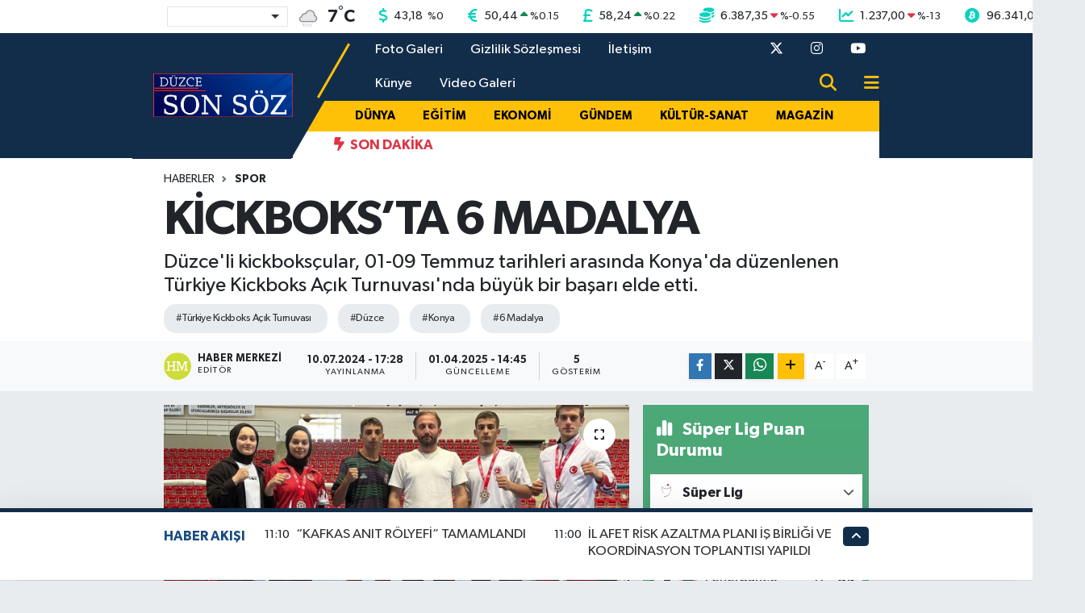

--- FILE ---
content_type: text/html; charset=UTF-8
request_url: https://www.duzcesonsoz.com/kickboksta-6-madalya
body_size: 23164
content:
<!DOCTYPE html>
<html lang="tr" data-theme="flow">
<head>
<link rel="dns-prefetch" href="//www.duzcesonsoz.com">
<link rel="dns-prefetch" href="//duzcesonsozcom.teimg.com">
<link rel="dns-prefetch" href="//static.tebilisim.com">
<link rel="dns-prefetch" href="//pagead2.googlesyndication.com">
<link rel="dns-prefetch" href="//www.googletagmanager.com">
<link rel="dns-prefetch" href="//cdn.jsdelivr.net">
<link rel="dns-prefetch" href="//www.twitter.com">
<link rel="dns-prefetch" href="//www.instagram.com">
<link rel="dns-prefetch" href="//www.youtube.com">
<link rel="dns-prefetch" href="//www.w3.org">
<link rel="dns-prefetch" href="//www.facebook.com">
<link rel="dns-prefetch" href="//x.com">
<link rel="dns-prefetch" href="//api.whatsapp.com">
<link rel="dns-prefetch" href="//www.linkedin.com">
<link rel="dns-prefetch" href="//pinterest.com">
<link rel="dns-prefetch" href="//t.me">
<link rel="dns-prefetch" href="//media.api-sports.io">
<link rel="dns-prefetch" href="//tebilisim.com">
<link rel="dns-prefetch" href="//twitter.com">
<link rel="dns-prefetch" href="//www.google.com">
<link rel="dns-prefetch" href="//cdn.onesignal.com">

    <meta charset="utf-8">
<title>KİCKBOKS’TA 6 MADALYA - Düzce SonSöz</title>
<meta name="description" content="Düzce&#039;li kickboksçular, 01-09 Temmuz tarihleri arasında Konya&#039;da düzenlenen Türkiye Kickboks Açık Turnuvası&#039;nda büyük bir başarı elde etti.">
<meta name="keywords" content="Türkiye Kickboks Açık Turnuvası, düzce, Konya, 6 Madalya">
<link rel="canonical" href="https://www.duzcesonsoz.com/kickboksta-6-madalya">
<meta name="viewport" content="width=device-width,initial-scale=1">
<meta name="X-UA-Compatible" content="IE=edge">
<meta name="robots" content="max-image-preview:large">
<meta name="theme-color" content="#122d4a">
<meta name="title" content="KİCKBOKS’TA 6 MADALYA">
<meta name="articleSection" content="news">
<meta name="datePublished" content="2024-07-10T17:28:00+03:00">
<meta name="dateModified" content="2025-04-01T14:45:06+03:00">
<meta name="articleAuthor" content="Haber Merkezi">
<meta name="author" content="Haber Merkezi">
<link rel="amphtml" href="https://www.duzcesonsoz.com/kickboksta-6-madalya/amp">
<meta property="og:site_name" content="Düzce Son Söz">
<meta property="og:title" content="KİCKBOKS’TA 6 MADALYA">
<meta property="og:description" content="Düzce&#039;li kickboksçular, 01-09 Temmuz tarihleri arasında Konya&#039;da düzenlenen Türkiye Kickboks Açık Turnuvası&#039;nda büyük bir başarı elde etti.">
<meta property="og:url" content="https://www.duzcesonsoz.com/kickboksta-6-madalya">
<meta property="og:image" content="https://duzcesonsozcom.teimg.com/duzcesonsoz-com/uploads/2024/07/snapinstaapp-450469190-865162935640971-5122335558896423122-n-1080.jpg">
<meta property="og:type" content="article">
<meta property="og:article:published_time" content="2024-07-10T17:28:00+03:00">
<meta property="og:article:modified_time" content="2025-04-01T14:45:06+03:00">
<meta name="twitter:card" content="summary_large_image">
<meta name="twitter:site" content="@sonsozduzce">
<meta name="twitter:title" content="KİCKBOKS’TA 6 MADALYA">
<meta name="twitter:description" content="Düzce&#039;li kickboksçular, 01-09 Temmuz tarihleri arasında Konya&#039;da düzenlenen Türkiye Kickboks Açık Turnuvası&#039;nda büyük bir başarı elde etti.">
<meta name="twitter:image" content="https://duzcesonsozcom.teimg.com/duzcesonsoz-com/uploads/2024/07/snapinstaapp-450469190-865162935640971-5122335558896423122-n-1080.jpg">
<meta name="twitter:url" content="https://www.duzcesonsoz.com/kickboksta-6-madalya">
<link rel="shortcut icon" type="image/x-icon" href="https://duzcesonsozcom.teimg.com/duzcesonsoz-com/uploads/2024/02/son-sz-1.png">
<link rel="manifest" href="https://www.duzcesonsoz.com/manifest.json?v=6.6.4" />
<link rel="preload" href="https://static.tebilisim.com/flow/assets/css/font-awesome/fa-solid-900.woff2" as="font" type="font/woff2" crossorigin />
<link rel="preload" href="https://static.tebilisim.com/flow/assets/css/font-awesome/fa-brands-400.woff2" as="font" type="font/woff2" crossorigin />
<link rel="preload" href="https://static.tebilisim.com/flow/assets/css/weather-icons/font/weathericons-regular-webfont.woff2" as="font" type="font/woff2" crossorigin />
<link rel="preload" href="https://static.tebilisim.com/flow/vendor/te/fonts/gibson/Gibson-Bold.woff2" as="font" type="font/woff2" crossorigin />
<link rel="preload" href="https://static.tebilisim.com/flow/vendor/te/fonts/gibson/Gibson-BoldItalic.woff2" as="font" type="font/woff2" crossorigin />
<link rel="preload" href="https://static.tebilisim.com/flow/vendor/te/fonts/gibson/Gibson-Italic.woff2" as="font" type="font/woff2" crossorigin />
<link rel="preload" href="https://static.tebilisim.com/flow/vendor/te/fonts/gibson/Gibson-Light.woff2" as="font" type="font/woff2" crossorigin />
<link rel="preload" href="https://static.tebilisim.com/flow/vendor/te/fonts/gibson/Gibson-LightItalic.woff2" as="font" type="font/woff2" crossorigin />
<link rel="preload" href="https://static.tebilisim.com/flow/vendor/te/fonts/gibson/Gibson-SemiBold.woff2" as="font" type="font/woff2" crossorigin />
<link rel="preload" href="https://static.tebilisim.com/flow/vendor/te/fonts/gibson/Gibson-SemiBoldItalic.woff2" as="font" type="font/woff2" crossorigin />
<link rel="preload" href="https://static.tebilisim.com/flow/vendor/te/fonts/gibson/Gibson.woff2" as="font" type="font/woff2" crossorigin />


<link rel="preload" as="style" href="https://static.tebilisim.com/flow/vendor/te/fonts/gibson.css?v=6.6.4">
<link rel="stylesheet" href="https://static.tebilisim.com/flow/vendor/te/fonts/gibson.css?v=6.6.4">

<style>:root {
        --te-link-color: #333;
        --te-link-hover-color: #000;
        --te-font: "Gibson";
        --te-secondary-font: "Gibson";
        --te-h1-font-size: 60px;
        --te-color: #122d4a;
        --te-hover-color: #194c82;
        --mm-ocd-width: 85%!important; /*  Mobil Menü Genişliği */
        --swiper-theme-color: var(--te-color)!important;
        --header-13-color: #ffc107;
    }</style><link rel="preload" as="style" href="https://static.tebilisim.com/flow/assets/vendor/bootstrap/css/bootstrap.min.css?v=6.6.4">
<link rel="stylesheet" href="https://static.tebilisim.com/flow/assets/vendor/bootstrap/css/bootstrap.min.css?v=6.6.4">
<link rel="preload" as="style" href="https://static.tebilisim.com/flow/assets/css/app6.6.4.min.css">
<link rel="stylesheet" href="https://static.tebilisim.com/flow/assets/css/app6.6.4.min.css">



<script type="application/ld+json">{"@context":"https:\/\/schema.org","@type":"WebSite","url":"https:\/\/www.duzcesonsoz.com","potentialAction":{"@type":"SearchAction","target":"https:\/\/www.duzcesonsoz.com\/arama?q={query}","query-input":"required name=query"}}</script>

<script type="application/ld+json">{"@context":"https:\/\/schema.org","@type":"NewsMediaOrganization","url":"https:\/\/www.duzcesonsoz.com","name":"D\u00fczce Son S\u00f6z","logo":"https:\/\/duzcesonsozcom.teimg.com\/duzcesonsoz-com\/uploads\/2024\/01\/logo.png","sameAs":["https:\/\/www.twitter.com\/sonsozduzce","https:\/\/www.youtube.com\/D\u00fczce Son S\u00f6z","https:\/\/www.instagram.com\/duzcesonsoz"]}</script>

<script type="application/ld+json">{"@context":"https:\/\/schema.org","@graph":[{"@type":"SiteNavigationElement","name":"Ana Sayfa","url":"https:\/\/www.duzcesonsoz.com","@id":"https:\/\/www.duzcesonsoz.com"},{"@type":"SiteNavigationElement","name":"K\u00fclt\u00fcr-sanat","url":"https:\/\/www.duzcesonsoz.com\/kultur-sanat","@id":"https:\/\/www.duzcesonsoz.com\/kultur-sanat"},{"@type":"SiteNavigationElement","name":"Ekonomi","url":"https:\/\/www.duzcesonsoz.com\/ekonomi","@id":"https:\/\/www.duzcesonsoz.com\/ekonomi"},{"@type":"SiteNavigationElement","name":"Siyaset","url":"https:\/\/www.duzcesonsoz.com\/siyaset","@id":"https:\/\/www.duzcesonsoz.com\/siyaset"},{"@type":"SiteNavigationElement","name":"G\u00fcndem","url":"https:\/\/www.duzcesonsoz.com\/gundem","@id":"https:\/\/www.duzcesonsoz.com\/gundem"},{"@type":"SiteNavigationElement","name":"Ya\u015fam","url":"https:\/\/www.duzcesonsoz.com\/yasam","@id":"https:\/\/www.duzcesonsoz.com\/yasam"},{"@type":"SiteNavigationElement","name":"Sa\u011fl\u0131k","url":"https:\/\/www.duzcesonsoz.com\/saglik","@id":"https:\/\/www.duzcesonsoz.com\/saglik"},{"@type":"SiteNavigationElement","name":"E\u011fitim","url":"https:\/\/www.duzcesonsoz.com\/egitim","@id":"https:\/\/www.duzcesonsoz.com\/egitim"},{"@type":"SiteNavigationElement","name":"Magazin","url":"https:\/\/www.duzcesonsoz.com\/magazin","@id":"https:\/\/www.duzcesonsoz.com\/magazin"},{"@type":"SiteNavigationElement","name":"Spor","url":"https:\/\/www.duzcesonsoz.com\/spor","@id":"https:\/\/www.duzcesonsoz.com\/spor"},{"@type":"SiteNavigationElement","name":"D\u00fcnya","url":"https:\/\/www.duzcesonsoz.com\/dunya","@id":"https:\/\/www.duzcesonsoz.com\/dunya"},{"@type":"SiteNavigationElement","name":"Teknoloji","url":"https:\/\/www.duzcesonsoz.com\/teknoloji","@id":"https:\/\/www.duzcesonsoz.com\/teknoloji"},{"@type":"SiteNavigationElement","name":"Gizlilik S\u00f6zle\u015fmesi","url":"https:\/\/www.duzcesonsoz.com\/gizlilik-sozlesmesi","@id":"https:\/\/www.duzcesonsoz.com\/gizlilik-sozlesmesi"},{"@type":"SiteNavigationElement","name":"\u0130leti\u015fim","url":"https:\/\/www.duzcesonsoz.com\/iletisim","@id":"https:\/\/www.duzcesonsoz.com\/iletisim"},{"@type":"SiteNavigationElement","name":"K\u00fcnye","url":"https:\/\/www.duzcesonsoz.com\/kunye","@id":"https:\/\/www.duzcesonsoz.com\/kunye"},{"@type":"SiteNavigationElement","name":"Video Galeri","url":"https:\/\/www.duzcesonsoz.com\/video","@id":"https:\/\/www.duzcesonsoz.com\/video"},{"@type":"SiteNavigationElement","name":"Foto Galeri","url":"https:\/\/www.duzcesonsoz.com\/foto-galeri","@id":"https:\/\/www.duzcesonsoz.com\/foto-galeri"},{"@type":"SiteNavigationElement","name":"Yazarlar","url":"https:\/\/www.duzcesonsoz.com\/yazarlar","@id":"https:\/\/www.duzcesonsoz.com\/yazarlar"},{"@type":"SiteNavigationElement","name":"Foto Galeri","url":"https:\/\/www.duzcesonsoz.com\/foto-galeri","@id":"https:\/\/www.duzcesonsoz.com\/foto-galeri"},{"@type":"SiteNavigationElement","name":"Video Galeri","url":"https:\/\/www.duzcesonsoz.com\/video","@id":"https:\/\/www.duzcesonsoz.com\/video"},{"@type":"SiteNavigationElement","name":"Biyografiler","url":"https:\/\/www.duzcesonsoz.com\/biyografi","@id":"https:\/\/www.duzcesonsoz.com\/biyografi"},{"@type":"SiteNavigationElement","name":"R\u00f6portajlar","url":"https:\/\/www.duzcesonsoz.com\/roportaj","@id":"https:\/\/www.duzcesonsoz.com\/roportaj"},{"@type":"SiteNavigationElement","name":"Anketler","url":"https:\/\/www.duzcesonsoz.com\/anketler","@id":"https:\/\/www.duzcesonsoz.com\/anketler"},{"@type":"SiteNavigationElement","name":"Ak\u00e7akoca Bug\u00fcn, Yar\u0131n ve 1 Haftal\u0131k Hava Durumu Tahmini","url":"https:\/\/www.duzcesonsoz.com\/akcakoca-hava-durumu","@id":"https:\/\/www.duzcesonsoz.com\/akcakoca-hava-durumu"},{"@type":"SiteNavigationElement","name":"Ak\u00e7akoca Namaz Vakitleri","url":"https:\/\/www.duzcesonsoz.com\/akcakoca-namaz-vakitleri","@id":"https:\/\/www.duzcesonsoz.com\/akcakoca-namaz-vakitleri"},{"@type":"SiteNavigationElement","name":"Puan Durumu ve Fikst\u00fcr","url":"https:\/\/www.duzcesonsoz.com\/futbol\/st-super-lig-puan-durumu-ve-fikstur","@id":"https:\/\/www.duzcesonsoz.com\/futbol\/st-super-lig-puan-durumu-ve-fikstur"}]}</script>

<script type="application/ld+json">{"@context":"https:\/\/schema.org","@type":"BreadcrumbList","itemListElement":[{"@type":"ListItem","position":1,"item":{"@type":"Thing","@id":"https:\/\/www.duzcesonsoz.com","name":"Haberler"}}]}</script>
<script type="application/ld+json">{"@context":"https:\/\/schema.org","@type":"NewsArticle","headline":"K\u0130CKBOKS\u2019TA 6 MADALYA","articleSection":"Spor","dateCreated":"2024-07-10T17:28:00+03:00","datePublished":"2024-07-10T17:28:00+03:00","dateModified":"2025-04-01T14:45:06+03:00","wordCount":112,"genre":"news","mainEntityOfPage":{"@type":"WebPage","@id":"https:\/\/www.duzcesonsoz.com\/kickboksta-6-madalya"},"articleBody":"<p>Toplamda 6 madalya kazanan sporcular, T\u00fcrkiye'nin \u00e7e\u015fitli \u015fehirlerinden gelen rakipleri aras\u0131ndan s\u0131yr\u0131larak \u00f6nemli ba\u015far\u0131lar elde ettiler.<\/p>\r\n\r\n<p><img alt=\"Snapinsta.app 450480201 507441351635790 7460878364792784997 N 1080\" class=\"detail-photo img-fluid\" src=\"https:\/\/duzcesonsozcom.teimg.com\/duzcesonsoz-com\/uploads\/2024\/07\/snapinstaapp-450480201-507441351635790-7460878364792784997-n-1080.jpg\" \/><\/p>\r\n\r\n<p>01-09 Temmuz 2024 tarihleri aras\u0131nda Konya'da yap\u0131lan T\u00fcrkiye Kickboks A\u00e7\u0131k Turnuvas\u0131nda D\u00fczce'yi temsil eden sporculardan Ekrem Ahmet Aksan T\u00fcrkiye \u015eampiyonu, S\u0131la Sayg\u0131l\u0131 T\u00fcrkiye \u0130kincisi, Bedirhan Derek\u00f6y T\u00fcrkiye \u0130kincisi, Hilmi Tuna \u00d6zdo\u011fan T\u00fcrkiye \u0130kincisi, Ayhan Demir T\u00fcrkiye \u0130kincisi ve Ay\u015fe Merve \u00c7elik T\u00fcrkiye \u00dc\u00e7\u00fcnc\u00fcs\u00fc oldu. D\u00fczce'li sporcular Ekrem Ahmet Aksan Yunanistan\u2019da yap\u0131lacak olan B\u00fcy\u00fckler Avrupa \u015eampiyonas\u0131\u2019nda Milli tak\u0131m sporcusu olarak D\u00fczce'yi ve T\u00fcrkiye'yi temsil edecek.<\/p>\r\n\r\n<p><img alt=\"Snapinsta.app 450487450 420836350953669 7552524129356500811 N 1080\" class=\"detail-photo img-fluid\" src=\"https:\/\/duzcesonsozcom.teimg.com\/duzcesonsoz-com\/uploads\/2024\/07\/snapinstaapp-450487450-420836350953669-7552524129356500811-n-1080.jpg\" \/><\/p>","description":"D\u00fczce'li kickboks\u00e7ular, 01-09 Temmuz tarihleri aras\u0131nda Konya'da d\u00fczenlenen T\u00fcrkiye Kickboks A\u00e7\u0131k Turnuvas\u0131'nda b\u00fcy\u00fck bir ba\u015far\u0131 elde etti.","inLanguage":"tr-TR","keywords":["T\u00fcrkiye Kickboks A\u00e7\u0131k Turnuvas\u0131","d\u00fczce","Konya","6 Madalya"],"image":{"@type":"ImageObject","url":"https:\/\/duzcesonsozcom.teimg.com\/crop\/1280x720\/duzcesonsoz-com\/uploads\/2024\/07\/snapinstaapp-450469190-865162935640971-5122335558896423122-n-1080.jpg","width":"1280","height":"720","caption":"K\u0130CKBOKS\u2019TA 6 MADALYA"},"publishingPrinciples":"https:\/\/www.duzcesonsoz.com\/gizlilik-sozlesmesi","isFamilyFriendly":"http:\/\/schema.org\/True","isAccessibleForFree":"http:\/\/schema.org\/True","publisher":{"@type":"Organization","name":"D\u00fczce Son S\u00f6z","image":"https:\/\/duzcesonsozcom.teimg.com\/duzcesonsoz-com\/uploads\/2024\/01\/logo.png","logo":{"@type":"ImageObject","url":"https:\/\/duzcesonsozcom.teimg.com\/duzcesonsoz-com\/uploads\/2024\/01\/logo.png","width":"640","height":"375"}},"author":{"@type":"Person","name":"Haber Merkezi","honorificPrefix":"","jobTitle":"","url":null}}</script>





<style>
.mega-menu {z-index: 9999 !important;}
@media screen and (min-width: 1620px) {
    .container {width: 1280px!important; max-width: 1280px!important;}
    #ad_36 {margin-right: 15px !important;}
    #ad_9 {margin-left: 15px !important;}
}

@media screen and (min-width: 1325px) and (max-width: 1620px) {
    .container {width: 1100px!important; max-width: 1100px!important;}
    #ad_36 {margin-right: 100px !important;}
    #ad_9 {margin-left: 100px !important;}
}
@media screen and (min-width: 1295px) and (max-width: 1325px) {
    .container {width: 990px!important; max-width: 990px!important;}
    #ad_36 {margin-right: 165px !important;}
    #ad_9 {margin-left: 165px !important;}
}
@media screen and (min-width: 1200px) and (max-width: 1295px) {
    .container {width: 900px!important; max-width: 900px!important;}
    #ad_36 {margin-right: 210px !important;}
    #ad_9 {margin-left: 210px !important;}

}
</style><script async src="https://pagead2.googlesyndication.com/pagead/js/adsbygoogle.js?client=ca-pub-2497387410525013"
     crossorigin="anonymous"></script>



<script async data-cfasync="false"
	src="https://www.googletagmanager.com/gtag/js?id=G-1793RNTKG6"></script>
<script data-cfasync="false">
	window.dataLayer = window.dataLayer || [];
	  function gtag(){dataLayer.push(arguments);}
	  gtag('js', new Date());
	  gtag('config', 'G-1793RNTKG6');
</script>




</head>




<body class="d-flex flex-column min-vh-100">

    
    

    <!-- Choices Select CSS -->
<link rel="stylesheet" href="https://cdn.jsdelivr.net/npm/choices.js/public/assets/styles/choices.min.css" />
<header class="header-13">
        <div class="top-header bg-white d-none d-lg-block py-1">
        <div class="container">
            <ul class="top-parite list-unstyled d-flex justify-content-between align-items-center small mb-0 px-3">
                <!-- HAVA DURUMU -->

<input type="hidden" name="widget_setting_weathercity" value="41.08663000,31.11623000" />

            <li class="weather-degreex d-none d-xl-block">
            <div class="weather-widget d-flex justify-content-start align-items-center">
                <div class="city-choices">
                    <select class="select-city-choices form-select" onchange="redirectToCity(this)">
                                                <option value="adana" >Adana</option>
                                                <option value="adiyaman" >Adıyaman</option>
                                                <option value="afyonkarahisar" >Afyonkarahisar</option>
                                                <option value="agri" >Ağrı</option>
                                                <option value="aksaray" >Aksaray</option>
                                                <option value="amasya" >Amasya</option>
                                                <option value="ankara" >Ankara</option>
                                                <option value="antalya" >Antalya</option>
                                                <option value="ardahan" >Ardahan</option>
                                                <option value="artvin" >Artvin</option>
                                                <option value="aydin" >Aydın</option>
                                                <option value="balikesir" >Balıkesir</option>
                                                <option value="bartin" >Bartın</option>
                                                <option value="batman" >Batman</option>
                                                <option value="bayburt" >Bayburt</option>
                                                <option value="bilecik" >Bilecik</option>
                                                <option value="bingol" >Bingöl</option>
                                                <option value="bitlis" >Bitlis</option>
                                                <option value="bolu" >Bolu</option>
                                                <option value="burdur" >Burdur</option>
                                                <option value="bursa" >Bursa</option>
                                                <option value="canakkale" >Çanakkale</option>
                                                <option value="cankiri" >Çankırı</option>
                                                <option value="corum" >Çorum</option>
                                                <option value="denizli" >Denizli</option>
                                                <option value="diyarbakir" >Diyarbakır</option>
                                                <option value="duzce" selected>Düzce</option>
                                                <option value="edirne" >Edirne</option>
                                                <option value="elazig" >Elazığ</option>
                                                <option value="erzincan" >Erzincan</option>
                                                <option value="erzurum" >Erzurum</option>
                                                <option value="eskisehir" >Eskişehir</option>
                                                <option value="gaziantep" >Gaziantep</option>
                                                <option value="giresun" >Giresun</option>
                                                <option value="gumushane" >Gümüşhane</option>
                                                <option value="hakkari" >Hakkâri</option>
                                                <option value="hatay" >Hatay</option>
                                                <option value="igdir" >Iğdır</option>
                                                <option value="isparta" >Isparta</option>
                                                <option value="istanbul" >İstanbul</option>
                                                <option value="izmir" >İzmir</option>
                                                <option value="kahramanmaras" >Kahramanmaraş</option>
                                                <option value="karabuk" >Karabük</option>
                                                <option value="karaman" >Karaman</option>
                                                <option value="kars" >Kars</option>
                                                <option value="kastamonu" >Kastamonu</option>
                                                <option value="kayseri" >Kayseri</option>
                                                <option value="kilis" >Kilis</option>
                                                <option value="kirikkale" >Kırıkkale</option>
                                                <option value="kirklareli" >Kırklareli</option>
                                                <option value="kirsehir" >Kırşehir</option>
                                                <option value="kocaeli" >Kocaeli</option>
                                                <option value="konya" >Konya</option>
                                                <option value="kutahya" >Kütahya</option>
                                                <option value="malatya" >Malatya</option>
                                                <option value="manisa" >Manisa</option>
                                                <option value="mardin" >Mardin</option>
                                                <option value="mersin" >Mersin</option>
                                                <option value="mugla" >Muğla</option>
                                                <option value="mus" >Muş</option>
                                                <option value="nevsehir" >Nevşehir</option>
                                                <option value="nigde" >Niğde</option>
                                                <option value="ordu" >Ordu</option>
                                                <option value="osmaniye" >Osmaniye</option>
                                                <option value="rize" >Rize</option>
                                                <option value="sakarya" >Sakarya</option>
                                                <option value="samsun" >Samsun</option>
                                                <option value="sanliurfa" >Şanlıurfa</option>
                                                <option value="siirt" >Siirt</option>
                                                <option value="sinop" >Sinop</option>
                                                <option value="sivas" >Sivas</option>
                                                <option value="sirnak" >Şırnak</option>
                                                <option value="tekirdag" >Tekirdağ</option>
                                                <option value="tokat" >Tokat</option>
                                                <option value="trabzon" >Trabzon</option>
                                                <option value="tunceli" >Tunceli</option>
                                                <option value="usak" >Uşak</option>
                                                <option value="van" >Van</option>
                                                <option value="yalova" >Yalova</option>
                                                <option value="yozgat" >Yozgat</option>
                                                <option value="zonguldak" >Zonguldak</option>
                                            </select>
                </div>
                <div class="mx-2">
                    <img src="//cdn.weatherapi.com/weather/64x64/night/311.png" class="condition" width="32" height="32" />
                </div>
                <div class="fw-bold lead">
                    <span class="degree">7</span><sup>°</sup>C
                </div>
            </div>
        </li>

    
<div data-location='{"city":"TUXX0014"}' class="d-none"></div>


                <!-- PİYASALAR -->
            <li class="dollar">
            <i class="fas fa-dollar-sign fa-lg me-1 text-cyan"></i> <span class="value">43,18</span> <span class="color"><i class="fa fa-caret-minus text-success"></i></span>
            <span class="small color">%<span class="exchange">0</span></span>
        </li>
        <li class="euro">
            <i class="fas fa-euro-sign fa-lg me-1 text-cyan"></i> <span class="value">50,44</span> <span class="color"><i class="fa fa-caret-up text-success"></i></span>
            <span class="small color">%<span class="exchange">0.15</span></span>
        </li>
        <li class="sterlin">
            <i class="fas fa-sterling-sign fa-lg me-1 text-cyan"></i> <span class="value">58,24</span> <span class="color"><i class="fa fa-caret-up text-success"></i></span>
            <span class="small color">%<span class="exchange">0.22</span></span>
        </li>
        <li class="altin">
            <i class="fas fa-coins fa-lg me-1 text-cyan"></i> <span class="value">6.387,35</span> <span class="color"><i class="fa fa-caret-down text-danger"></i></span>
            <span class="small color">%<span class="exchange">-0.55</span></span>
        </li>
        <li class="bist">
            <i class="fas fa-chart-line fa-lg me-1 text-cyan"></i> <span class="value">1.237,00</span> <span class="color"><i class="fa fa-caret-down text-danger"></i></span>
            <span class="small color">%<span class="exchange">-13</span></span>
        </li>
        <li class="btc">
            <i class="fab fa-bitcoin fa-lg me-1 text-cyan"></i> <span class="value">96.341,05</span> <span class="color"><i class="fa fa-caret-up text-success"></i></span>
            <span class="small color">%<span class="exchange">0.92</span></span>
        </li>


    

            </ul>
        </div>
    </div>
    
    <nav class="main-header bg-te-color py-2 py-lg-0">
        <div class="container">
            <div class="middle-header d-flex">
                <div class="align-self-center z-3 ps-3 ps-md-0" style="max-width:200px;">
                                        <a class="navbar-brand" href="/" title="Düzce Son Söz">
                        <img src="https://duzcesonsozcom.teimg.com/duzcesonsoz-com/uploads/2024/01/logo.png" alt="Düzce Son Söz" width="173" height="40" class="light-mode img-fluid flow-logo">
<img src="https://duzcesonsozcom.teimg.com/duzcesonsoz-com/uploads/2024/01/logo.png" alt="Düzce Son Söz" width="173" height="40" class="dark-mode img-fluid flow-logo d-none">

                    </a>
                                    </div>
                <div class="menu-two-rows w-100 align-self-center px-3 px-lg-0">
                    <div class="d-flex justify-content-between top-menu">
                        <ul  class="nav">
        <li class="nav-item   nav-item d-none d-md-block">
        <a href="/foto-galeri" class="nav-link nav-link text-white" target="_self" title="Foto Galeri">Foto Galeri</a>
        
    </li>
        <li class="nav-item   nav-item d-none d-md-block">
        <a href="/gizlilik-sozlesmesi" class="nav-link nav-link text-white" target="_self" title="Gizlilik Sözleşmesi">Gizlilik Sözleşmesi</a>
        
    </li>
        <li class="nav-item   nav-item d-none d-md-block">
        <a href="/iletisim" class="nav-link nav-link text-white" target="_self" title="İletişim">İletişim</a>
        
    </li>
        <li class="nav-item   nav-item d-none d-md-block">
        <a href="/kunye" class="nav-link nav-link text-white" target="_self" title="Künye">Künye</a>
        
    </li>
        <li class="nav-item   nav-item d-none d-md-block">
        <a href="/video" class="nav-link nav-link text-white" target="_self" title="Video Galeri">Video Galeri</a>
        
    </li>
    </ul>

                        <ul class="nav justify-content-end">

                                                                                    <li class="nav-item d-none d-xl-flex"><a href="https://www.twitter.com/sonsozduzce" class="nav-link"
                                target="_blank"><i class="fa-brands fa-x-twitter text-white"></i></a></li>
                                                                                    <li class="nav-item d-none d-xl-flex"><a href="https://www.instagram.com/duzcesonsoz" class="nav-link"
                                target="_blank"><i class="fab fa-instagram text-white"></i></a></li>
                                                                                    <li class="nav-item d-none d-xl-flex"><a href="https://www.youtube.com/Düzce Son Söz" class="nav-link"
                                target="_blank"><i class="fab fa-youtube text-white"></i></a></li>
                                                                                                                                                                                                                                <li class="nav-item">
                                <a href="/arama" class="nav-link" target="_self">
                                    <i class="fa fa-search fa-lg"></i>
                                </a>
                            </li>

                            

                            <li class="nav-item dropdown position-static d-none d-lg-block">
                                <a class="nav-link pe-0 text-dark" href="#menu" title="Ana Menü"><i class="fa fa-bars fa-lg"></i></a>
                            </li>
                        </ul>
                    </div>
                    <div class="category-menu navbar py-1 justify-content-end small d-none d-lg-flex">
                        <ul  class="nav text-uppercase fw-bold">
        <li class="nav-item   ">
        <a href="/dunya" class="nav-link py-1 text-black" target="_self" title="Dünya">Dünya</a>
        
    </li>
        <li class="nav-item   ">
        <a href="/egitim" class="nav-link py-1 text-black" target="_self" title="Eğitim">Eğitim</a>
        
    </li>
        <li class="nav-item   ">
        <a href="/ekonomi" class="nav-link py-1 text-black" target="_self" title="Ekonomi">Ekonomi</a>
        
    </li>
        <li class="nav-item   ">
        <a href="/gundem" class="nav-link py-1 text-black" target="_self" title="Gündem">Gündem</a>
        
    </li>
        <li class="nav-item   ">
        <a href="/kultur-sanat" class="nav-link py-1 text-black" target="_self" title="Kültür-sanat">Kültür-sanat</a>
        
    </li>
        <li class="nav-item   ">
        <a href="/magazin" class="nav-link py-1 text-black" target="_self" title="Magazin">Magazin</a>
        
    </li>
        <li class="nav-item   ">
        <a href="/saglik" class="nav-link py-1 text-black" target="_self" title="Sağlık">Sağlık</a>
        
    </li>
        <li class="nav-item   ">
        <a href="/siyaset" class="nav-link py-1 text-black" target="_self" title="Siyaset">Siyaset</a>
        
    </li>
        <li class="nav-item   ">
        <a href="/spor" class="nav-link py-1 text-black" target="_self" title="Spor">Spor</a>
        
    </li>
        <li class="nav-item   ">
        <a href="/yasam" class="nav-link py-1 text-black" target="_self" title="Yaşam">Yaşam</a>
        
    </li>
    </ul>

                    </div>

                    <div class="d-none d-lg-flex bg-white py-1">
                        <div class="text-danger fw-bold flex-shrink-0 ps-5 pe-2 text-uppercase"><i class="fa-solid fa-bolt-lightning me-1"></i> Son Dakika</div>
                        <div class="sliding-news-container overflow-hidden" style="flex:1;">
                            <ul class="sliding-news-wrapper mb-0">
                                                            </ul>
                        </div>
                    </div>

                </div>
            </div>
        </div>

        </div>
    </nav>

    <ul  class="mobile-categories d-lg-none list-inline bg-warning fw-bold">
        <li class="list-inline-item">
        <a href="/dunya" class="text-dark" target="_self" title="Dünya">
                Dünya
        </a>
    </li>
        <li class="list-inline-item">
        <a href="/egitim" class="text-dark" target="_self" title="Eğitim">
                Eğitim
        </a>
    </li>
        <li class="list-inline-item">
        <a href="/ekonomi" class="text-dark" target="_self" title="Ekonomi">
                Ekonomi
        </a>
    </li>
        <li class="list-inline-item">
        <a href="/gundem" class="text-dark" target="_self" title="Gündem">
                Gündem
        </a>
    </li>
        <li class="list-inline-item">
        <a href="/kultur-sanat" class="text-dark" target="_self" title="Kültür-sanat">
                Kültür-sanat
        </a>
    </li>
        <li class="list-inline-item">
        <a href="/magazin" class="text-dark" target="_self" title="Magazin">
                Magazin
        </a>
    </li>
        <li class="list-inline-item">
        <a href="/saglik" class="text-dark" target="_self" title="Sağlık">
                Sağlık
        </a>
    </li>
        <li class="list-inline-item">
        <a href="/siyaset" class="text-dark" target="_self" title="Siyaset">
                Siyaset
        </a>
    </li>
        <li class="list-inline-item">
        <a href="/spor" class="text-dark" target="_self" title="Spor">
                Spor
        </a>
    </li>
        <li class="list-inline-item">
        <a href="/yasam" class="text-dark" target="_self" title="Yaşam">
                Yaşam
        </a>
    </li>
    </ul>



</header>


<script>
    document.addEventListener("DOMContentLoaded", function(){
    const ticker = document.querySelector('.sliding-news-wrapper');
    const clone = ticker.innerHTML;
    ticker.innerHTML = clone + clone; /* İçeriği iki kez çoğaltıyoruz */

    // İçerik genişliğine göre animasyon süresini ayarlama
    const tickerWidth = ticker.scrollWidth / 2;
    const duration = tickerWidth / 50; // Hızı belirleyen faktör
    ticker.style.animationDuration = `${duration}s`;
});
</script>
<script>
    function redirectToCity(selectElement) {
    const value = selectElement.value;
    if (value) {
        window.location.href = '/' + value + '-hava-durumu';
    }
}
</script>
<!-- Tom Select JS -->
<script src="https://cdn.jsdelivr.net/npm/choices.js/public/assets/scripts/choices.min.js"></script>






<main class="single overflow-hidden" style="min-height: 300px">

            
    
    <div class="infinite" data-show-advert="1">

    

    <div class="infinite-item d-block" data-id="3667" data-category-id="45" data-reference="TE\Archive\Models\Archive" data-json-url="/service/json/featured-infinite.json">

        

        <div class="post-header pt-3 bg-white">

    <div class="container">

        
        <nav class="meta-category d-flex justify-content-lg-start" style="--bs-breadcrumb-divider: url(&#34;data:image/svg+xml,%3Csvg xmlns='http://www.w3.org/2000/svg' width='8' height='8'%3E%3Cpath d='M2.5 0L1 1.5 3.5 4 1 6.5 2.5 8l4-4-4-4z' fill='%236c757d'/%3E%3C/svg%3E&#34;);" aria-label="breadcrumb">
        <ol class="breadcrumb mb-0">
            <li class="breadcrumb-item"><a href="https://www.duzcesonsoz.com" class="breadcrumb_link" target="_self">Haberler</a></li>
            <li class="breadcrumb-item active fw-bold" aria-current="page"><a href="/spor" target="_self" class="breadcrumb_link text-dark" title="Spor">Spor</a></li>
        </ol>
</nav>

        <h1 class="h2 fw-bold text-lg-start headline my-2" itemprop="headline">KİCKBOKS’TA 6 MADALYA</h1>
        
        <h2 class="lead text-lg-start text-dark my-2 description" itemprop="description">Düzce&#039;li kickboksçular, 01-09 Temmuz tarihleri arasında Konya&#039;da düzenlenen Türkiye Kickboks Açık Turnuvası&#039;nda büyük bir başarı elde etti.</h2>
        
        <div class="news-tags">
        <a href="https://www.duzcesonsoz.com/haberleri/turkiye-kickboks-acik-turnuvasi" title="Türkiye Kickboks Açık Turnuvası" class="news-tags__link" rel="nofollow">#Türkiye Kickboks Açık Turnuvası</a>
        <a href="https://www.duzcesonsoz.com/haberleri/duzce" title="düzce" class="news-tags__link" rel="nofollow">#Düzce</a>
        <a href="https://www.duzcesonsoz.com/haberleri/konya" title="Konya" class="news-tags__link" rel="nofollow">#Konya</a>
        <a href="https://www.duzcesonsoz.com/haberleri/6-madalya" title="6 Madalya" class="news-tags__link" rel="nofollow">#6 Madalya</a>
    </div>

    </div>

    <div class="bg-light py-1">
        <div class="container d-flex justify-content-between align-items-center">

            <div class="meta-author">
            <a href="/muhabir/5/haber-merkezi" class="d-flex" title="Haber Merkezi" target="_self">
            <img class="me-2 rounded-circle" width="34" height="34" src="[data-uri]"
                loading="lazy" alt="Haber Merkezi">
            <div class="me-3 flex-column align-items-center justify-content-center">
                <div class="fw-bold text-dark">Haber Merkezi</div>
                <div class="info text-dark">Editör</div>
            </div>
        </a>
    
    <div class="box">
    <time class="fw-bold">10.07.2024 - 17:28</time>
    <span class="info">Yayınlanma</span>
</div>
<div class="box">
    <time class="fw-bold">01.04.2025 - 14:45</time>
    <span class="info">Güncelleme</span>
</div>

    
    <div class="box">
    <span class="fw-bold">5</span>
    <span class="info text-dark">Gösterim</span>
</div>

    

</div>


            <div class="share-area justify-content-end align-items-center d-none d-lg-flex">

    <div class="mobile-share-button-container mb-2 d-block d-md-none">
    <button
        class="btn btn-primary btn-sm rounded-0 shadow-sm w-100"
        onclick="handleMobileShare(event, 'KİCKBOKS’TA 6 MADALYA', 'https://www.duzcesonsoz.com/kickboksta-6-madalya')"
        title="Paylaş"
    >
        <i class="fas fa-share-alt me-2"></i>Paylaş
    </button>
</div>

<div class="social-buttons-new d-none d-md-flex justify-content-between">
    <a
        href="https://www.facebook.com/sharer/sharer.php?u=https%3A%2F%2Fwww.duzcesonsoz.com%2Fkickboksta-6-madalya"
        onclick="initiateDesktopShare(event, 'facebook')"
        class="btn btn-primary btn-sm rounded-0 shadow-sm me-1"
        title="Facebook'ta Paylaş"
        data-platform="facebook"
        data-share-url="https://www.duzcesonsoz.com/kickboksta-6-madalya"
        data-share-title="KİCKBOKS’TA 6 MADALYA"
        rel="noreferrer nofollow noopener external"
    >
        <i class="fab fa-facebook-f"></i>
    </a>

    <a
        href="https://x.com/intent/tweet?url=https%3A%2F%2Fwww.duzcesonsoz.com%2Fkickboksta-6-madalya&text=K%C4%B0CKBOKS%E2%80%99TA+6+MADALYA"
        onclick="initiateDesktopShare(event, 'twitter')"
        class="btn btn-dark btn-sm rounded-0 shadow-sm me-1"
        title="X'de Paylaş"
        data-platform="twitter"
        data-share-url="https://www.duzcesonsoz.com/kickboksta-6-madalya"
        data-share-title="KİCKBOKS’TA 6 MADALYA"
        rel="noreferrer nofollow noopener external"
    >
        <i class="fab fa-x-twitter text-white"></i>
    </a>

    <a
        href="https://api.whatsapp.com/send?text=K%C4%B0CKBOKS%E2%80%99TA+6+MADALYA+-+https%3A%2F%2Fwww.duzcesonsoz.com%2Fkickboksta-6-madalya"
        onclick="initiateDesktopShare(event, 'whatsapp')"
        class="btn btn-success btn-sm rounded-0 btn-whatsapp shadow-sm me-1"
        title="Whatsapp'ta Paylaş"
        data-platform="whatsapp"
        data-share-url="https://www.duzcesonsoz.com/kickboksta-6-madalya"
        data-share-title="KİCKBOKS’TA 6 MADALYA"
        rel="noreferrer nofollow noopener external"
    >
        <i class="fab fa-whatsapp fa-lg"></i>
    </a>

    <div class="dropdown">
        <button class="dropdownButton btn btn-sm rounded-0 btn-warning border-none shadow-sm me-1" type="button" data-bs-toggle="dropdown" name="socialDropdownButton" title="Daha Fazla">
            <i id="icon" class="fa fa-plus"></i>
        </button>

        <ul class="dropdown-menu dropdown-menu-end border-0 rounded-1 shadow">
            <li>
                <a
                    href="https://www.linkedin.com/sharing/share-offsite/?url=https%3A%2F%2Fwww.duzcesonsoz.com%2Fkickboksta-6-madalya"
                    class="dropdown-item"
                    onclick="initiateDesktopShare(event, 'linkedin')"
                    data-platform="linkedin"
                    data-share-url="https://www.duzcesonsoz.com/kickboksta-6-madalya"
                    data-share-title="KİCKBOKS’TA 6 MADALYA"
                    rel="noreferrer nofollow noopener external"
                    title="Linkedin"
                >
                    <i class="fab fa-linkedin text-primary me-2"></i>Linkedin
                </a>
            </li>
            <li>
                <a
                    href="https://pinterest.com/pin/create/button/?url=https%3A%2F%2Fwww.duzcesonsoz.com%2Fkickboksta-6-madalya&description=K%C4%B0CKBOKS%E2%80%99TA+6+MADALYA&media="
                    class="dropdown-item"
                    onclick="initiateDesktopShare(event, 'pinterest')"
                    data-platform="pinterest"
                    data-share-url="https://www.duzcesonsoz.com/kickboksta-6-madalya"
                    data-share-title="KİCKBOKS’TA 6 MADALYA"
                    rel="noreferrer nofollow noopener external"
                    title="Pinterest"
                >
                    <i class="fab fa-pinterest text-danger me-2"></i>Pinterest
                </a>
            </li>
            <li>
                <a
                    href="https://t.me/share/url?url=https%3A%2F%2Fwww.duzcesonsoz.com%2Fkickboksta-6-madalya&text=K%C4%B0CKBOKS%E2%80%99TA+6+MADALYA"
                    class="dropdown-item"
                    onclick="initiateDesktopShare(event, 'telegram')"
                    data-platform="telegram"
                    data-share-url="https://www.duzcesonsoz.com/kickboksta-6-madalya"
                    data-share-title="KİCKBOKS’TA 6 MADALYA"
                    rel="noreferrer nofollow noopener external"
                    title="Telegram"
                >
                    <i class="fab fa-telegram-plane text-primary me-2"></i>Telegram
                </a>
            </li>
            <li class="border-0">
                <a class="dropdown-item" href="javascript:void(0)" onclick="printContent(event)" title="Yazdır">
                    <i class="fas fa-print text-dark me-2"></i>
                    Yazdır
                </a>
            </li>
            <li class="border-0">
                <a class="dropdown-item" href="javascript:void(0)" onclick="copyURL(event, 'https://www.duzcesonsoz.com/kickboksta-6-madalya')" rel="noreferrer nofollow noopener external" title="Bağlantıyı Kopyala">
                    <i class="fas fa-link text-dark me-2"></i>
                    Kopyala
                </a>
            </li>
        </ul>
    </div>
</div>

<script>
    var shareableModelId = 3667;
    var shareableModelClass = 'TE\\Archive\\Models\\Archive';

    function shareCount(id, model, platform, url) {
        fetch("https://www.duzcesonsoz.com/sharecount", {
            method: 'POST',
            headers: {
                'Content-Type': 'application/json',
                'X-CSRF-TOKEN': document.querySelector('meta[name="csrf-token"]')?.getAttribute('content')
            },
            body: JSON.stringify({ id, model, platform, url })
        }).catch(err => console.error('Share count fetch error:', err));
    }

    function goSharePopup(url, title, width = 600, height = 400) {
        const left = (screen.width - width) / 2;
        const top = (screen.height - height) / 2;
        window.open(
            url,
            title,
            `width=${width},height=${height},left=${left},top=${top},resizable=yes,scrollbars=yes`
        );
    }

    async function handleMobileShare(event, title, url) {
        event.preventDefault();

        if (shareableModelId && shareableModelClass) {
            shareCount(shareableModelId, shareableModelClass, 'native_mobile_share', url);
        }

        const isAndroidWebView = navigator.userAgent.includes('Android') && !navigator.share;

        if (isAndroidWebView) {
            window.location.href = 'androidshare://paylas?title=' + encodeURIComponent(title) + '&url=' + encodeURIComponent(url);
            return;
        }

        if (navigator.share) {
            try {
                await navigator.share({ title: title, url: url });
            } catch (error) {
                if (error.name !== 'AbortError') {
                    console.error('Web Share API failed:', error);
                }
            }
        } else {
            alert("Bu cihaz paylaşımı desteklemiyor.");
        }
    }

    function initiateDesktopShare(event, platformOverride = null) {
        event.preventDefault();
        const anchor = event.currentTarget;
        const platform = platformOverride || anchor.dataset.platform;
        const webShareUrl = anchor.href;
        const contentUrl = anchor.dataset.shareUrl || webShareUrl;

        if (shareableModelId && shareableModelClass && platform) {
            shareCount(shareableModelId, shareableModelClass, platform, contentUrl);
        }

        goSharePopup(webShareUrl, platform ? platform.charAt(0).toUpperCase() + platform.slice(1) : "Share");
    }

    function copyURL(event, urlToCopy) {
        event.preventDefault();
        navigator.clipboard.writeText(urlToCopy).then(() => {
            alert('Bağlantı panoya kopyalandı!');
        }).catch(err => {
            console.error('Could not copy text: ', err);
            try {
                const textArea = document.createElement("textarea");
                textArea.value = urlToCopy;
                textArea.style.position = "fixed";
                document.body.appendChild(textArea);
                textArea.focus();
                textArea.select();
                document.execCommand('copy');
                document.body.removeChild(textArea);
                alert('Bağlantı panoya kopyalandı!');
            } catch (fallbackErr) {
                console.error('Fallback copy failed:', fallbackErr);
            }
        });
    }

    function printContent(event) {
        event.preventDefault();

        const triggerElement = event.currentTarget;
        const contextContainer = triggerElement.closest('.infinite-item') || document;

        const header      = contextContainer.querySelector('.post-header');
        const media       = contextContainer.querySelector('.news-section .col-lg-8 .inner, .news-section .col-lg-8 .ratio, .news-section .col-lg-8 iframe');
        const articleBody = contextContainer.querySelector('.article-text');

        if (!header && !media && !articleBody) {
            window.print();
            return;
        }

        let printHtml = '';
        
        if (header) {
            const titleEl = header.querySelector('h1');
            const descEl  = header.querySelector('.description, h2.lead');

            let cleanHeaderHtml = '<div class="printed-header">';
            if (titleEl) cleanHeaderHtml += titleEl.outerHTML;
            if (descEl)  cleanHeaderHtml += descEl.outerHTML;
            cleanHeaderHtml += '</div>';

            printHtml += cleanHeaderHtml;
        }

        if (media) {
            printHtml += media.outerHTML;
        }

        if (articleBody) {
            const articleClone = articleBody.cloneNode(true);
            articleClone.querySelectorAll('.post-flash').forEach(function (el) {
                el.parentNode.removeChild(el);
            });
            printHtml += articleClone.outerHTML;
        }
        const iframe = document.createElement('iframe');
        iframe.style.position = 'fixed';
        iframe.style.right = '0';
        iframe.style.bottom = '0';
        iframe.style.width = '0';
        iframe.style.height = '0';
        iframe.style.border = '0';
        document.body.appendChild(iframe);

        const frameWindow = iframe.contentWindow || iframe;
        const title = document.title || 'Yazdır';
        const headStyles = Array.from(document.querySelectorAll('link[rel="stylesheet"], style'))
            .map(el => el.outerHTML)
            .join('');

        iframe.onload = function () {
            try {
                frameWindow.focus();
                frameWindow.print();
            } finally {
                setTimeout(function () {
                    document.body.removeChild(iframe);
                }, 1000);
            }
        };

        const doc = frameWindow.document;
        doc.open();
        doc.write(`
            <!doctype html>
            <html lang="tr">
                <head>
<link rel="dns-prefetch" href="//www.duzcesonsoz.com">
<link rel="dns-prefetch" href="//duzcesonsozcom.teimg.com">
<link rel="dns-prefetch" href="//static.tebilisim.com">
<link rel="dns-prefetch" href="//pagead2.googlesyndication.com">
<link rel="dns-prefetch" href="//www.googletagmanager.com">
<link rel="dns-prefetch" href="//cdn.jsdelivr.net">
<link rel="dns-prefetch" href="//www.twitter.com">
<link rel="dns-prefetch" href="//www.instagram.com">
<link rel="dns-prefetch" href="//www.youtube.com">
<link rel="dns-prefetch" href="//www.w3.org">
<link rel="dns-prefetch" href="//www.facebook.com">
<link rel="dns-prefetch" href="//x.com">
<link rel="dns-prefetch" href="//api.whatsapp.com">
<link rel="dns-prefetch" href="//www.linkedin.com">
<link rel="dns-prefetch" href="//pinterest.com">
<link rel="dns-prefetch" href="//t.me">
<link rel="dns-prefetch" href="//media.api-sports.io">
<link rel="dns-prefetch" href="//tebilisim.com">
<link rel="dns-prefetch" href="//twitter.com">
<link rel="dns-prefetch" href="//www.google.com">
<link rel="dns-prefetch" href="//cdn.onesignal.com">
                    <meta charset="utf-8">
                    <title>${title}</title>
                    ${headStyles}
                    <style>
                        html, body {
                            margin: 0;
                            padding: 0;
                            background: #ffffff;
                        }
                        .printed-article {
                            margin: 0;
                            padding: 20px;
                            box-shadow: none;
                            background: #ffffff;
                        }
                    </style>
                </head>
                <body>
                    <div class="printed-article">
                        ${printHtml}
                    </div>
                </body>
            </html>
        `);
        doc.close();
    }

    var dropdownButton = document.querySelector('.dropdownButton');
    if (dropdownButton) {
        var icon = dropdownButton.querySelector('#icon');
        var parentDropdown = dropdownButton.closest('.dropdown');
        if (parentDropdown && icon) {
            parentDropdown.addEventListener('show.bs.dropdown', function () {
                icon.classList.remove('fa-plus');
                icon.classList.add('fa-minus');
            });
            parentDropdown.addEventListener('hide.bs.dropdown', function () {
                icon.classList.remove('fa-minus');
                icon.classList.add('fa-plus');
            });
        }
    }
</script>

    
        
            <a href="#" title="Metin boyutunu küçült" class="te-textDown btn btn-sm btn-white rounded-0 me-1">A<sup>-</sup></a>
            <a href="#" title="Metin boyutunu büyüt" class="te-textUp btn btn-sm btn-white rounded-0 me-1">A<sup>+</sup></a>

            
        

    
</div>



        </div>


    </div>


</div>




        <div class="container g-0 g-sm-4">

            <div class="news-section overflow-hidden mt-lg-3">
                <div class="row g-3">
                    <div class="col-lg-8">

                        <div class="inner">
    <a href="https://duzcesonsozcom.teimg.com/crop/1280x720/duzcesonsoz-com/uploads/2024/07/snapinstaapp-450469190-865162935640971-5122335558896423122-n-1080.jpg" class="position-relative d-block" data-fancybox>
                        <div class="zoom-in-out m-3">
            <i class="fa fa-expand" style="font-size: 14px"></i>
        </div>
        <img class="img-fluid" src="https://duzcesonsozcom.teimg.com/crop/1280x720/duzcesonsoz-com/uploads/2024/07/snapinstaapp-450469190-865162935640971-5122335558896423122-n-1080.jpg" alt="KİCKBOKS’TA 6 MADALYA" width="860" height="504" loading="eager" fetchpriority="high" decoding="async" style="width:100%; aspect-ratio: 860 / 504;" />
            </a>
</div>





                        <div class="d-flex d-lg-none justify-content-between align-items-center p-2">

    <div class="mobile-share-button-container mb-2 d-block d-md-none">
    <button
        class="btn btn-primary btn-sm rounded-0 shadow-sm w-100"
        onclick="handleMobileShare(event, 'KİCKBOKS’TA 6 MADALYA', 'https://www.duzcesonsoz.com/kickboksta-6-madalya')"
        title="Paylaş"
    >
        <i class="fas fa-share-alt me-2"></i>Paylaş
    </button>
</div>

<div class="social-buttons-new d-none d-md-flex justify-content-between">
    <a
        href="https://www.facebook.com/sharer/sharer.php?u=https%3A%2F%2Fwww.duzcesonsoz.com%2Fkickboksta-6-madalya"
        onclick="initiateDesktopShare(event, 'facebook')"
        class="btn btn-primary btn-sm rounded-0 shadow-sm me-1"
        title="Facebook'ta Paylaş"
        data-platform="facebook"
        data-share-url="https://www.duzcesonsoz.com/kickboksta-6-madalya"
        data-share-title="KİCKBOKS’TA 6 MADALYA"
        rel="noreferrer nofollow noopener external"
    >
        <i class="fab fa-facebook-f"></i>
    </a>

    <a
        href="https://x.com/intent/tweet?url=https%3A%2F%2Fwww.duzcesonsoz.com%2Fkickboksta-6-madalya&text=K%C4%B0CKBOKS%E2%80%99TA+6+MADALYA"
        onclick="initiateDesktopShare(event, 'twitter')"
        class="btn btn-dark btn-sm rounded-0 shadow-sm me-1"
        title="X'de Paylaş"
        data-platform="twitter"
        data-share-url="https://www.duzcesonsoz.com/kickboksta-6-madalya"
        data-share-title="KİCKBOKS’TA 6 MADALYA"
        rel="noreferrer nofollow noopener external"
    >
        <i class="fab fa-x-twitter text-white"></i>
    </a>

    <a
        href="https://api.whatsapp.com/send?text=K%C4%B0CKBOKS%E2%80%99TA+6+MADALYA+-+https%3A%2F%2Fwww.duzcesonsoz.com%2Fkickboksta-6-madalya"
        onclick="initiateDesktopShare(event, 'whatsapp')"
        class="btn btn-success btn-sm rounded-0 btn-whatsapp shadow-sm me-1"
        title="Whatsapp'ta Paylaş"
        data-platform="whatsapp"
        data-share-url="https://www.duzcesonsoz.com/kickboksta-6-madalya"
        data-share-title="KİCKBOKS’TA 6 MADALYA"
        rel="noreferrer nofollow noopener external"
    >
        <i class="fab fa-whatsapp fa-lg"></i>
    </a>

    <div class="dropdown">
        <button class="dropdownButton btn btn-sm rounded-0 btn-warning border-none shadow-sm me-1" type="button" data-bs-toggle="dropdown" name="socialDropdownButton" title="Daha Fazla">
            <i id="icon" class="fa fa-plus"></i>
        </button>

        <ul class="dropdown-menu dropdown-menu-end border-0 rounded-1 shadow">
            <li>
                <a
                    href="https://www.linkedin.com/sharing/share-offsite/?url=https%3A%2F%2Fwww.duzcesonsoz.com%2Fkickboksta-6-madalya"
                    class="dropdown-item"
                    onclick="initiateDesktopShare(event, 'linkedin')"
                    data-platform="linkedin"
                    data-share-url="https://www.duzcesonsoz.com/kickboksta-6-madalya"
                    data-share-title="KİCKBOKS’TA 6 MADALYA"
                    rel="noreferrer nofollow noopener external"
                    title="Linkedin"
                >
                    <i class="fab fa-linkedin text-primary me-2"></i>Linkedin
                </a>
            </li>
            <li>
                <a
                    href="https://pinterest.com/pin/create/button/?url=https%3A%2F%2Fwww.duzcesonsoz.com%2Fkickboksta-6-madalya&description=K%C4%B0CKBOKS%E2%80%99TA+6+MADALYA&media="
                    class="dropdown-item"
                    onclick="initiateDesktopShare(event, 'pinterest')"
                    data-platform="pinterest"
                    data-share-url="https://www.duzcesonsoz.com/kickboksta-6-madalya"
                    data-share-title="KİCKBOKS’TA 6 MADALYA"
                    rel="noreferrer nofollow noopener external"
                    title="Pinterest"
                >
                    <i class="fab fa-pinterest text-danger me-2"></i>Pinterest
                </a>
            </li>
            <li>
                <a
                    href="https://t.me/share/url?url=https%3A%2F%2Fwww.duzcesonsoz.com%2Fkickboksta-6-madalya&text=K%C4%B0CKBOKS%E2%80%99TA+6+MADALYA"
                    class="dropdown-item"
                    onclick="initiateDesktopShare(event, 'telegram')"
                    data-platform="telegram"
                    data-share-url="https://www.duzcesonsoz.com/kickboksta-6-madalya"
                    data-share-title="KİCKBOKS’TA 6 MADALYA"
                    rel="noreferrer nofollow noopener external"
                    title="Telegram"
                >
                    <i class="fab fa-telegram-plane text-primary me-2"></i>Telegram
                </a>
            </li>
            <li class="border-0">
                <a class="dropdown-item" href="javascript:void(0)" onclick="printContent(event)" title="Yazdır">
                    <i class="fas fa-print text-dark me-2"></i>
                    Yazdır
                </a>
            </li>
            <li class="border-0">
                <a class="dropdown-item" href="javascript:void(0)" onclick="copyURL(event, 'https://www.duzcesonsoz.com/kickboksta-6-madalya')" rel="noreferrer nofollow noopener external" title="Bağlantıyı Kopyala">
                    <i class="fas fa-link text-dark me-2"></i>
                    Kopyala
                </a>
            </li>
        </ul>
    </div>
</div>

<script>
    var shareableModelId = 3667;
    var shareableModelClass = 'TE\\Archive\\Models\\Archive';

    function shareCount(id, model, platform, url) {
        fetch("https://www.duzcesonsoz.com/sharecount", {
            method: 'POST',
            headers: {
                'Content-Type': 'application/json',
                'X-CSRF-TOKEN': document.querySelector('meta[name="csrf-token"]')?.getAttribute('content')
            },
            body: JSON.stringify({ id, model, platform, url })
        }).catch(err => console.error('Share count fetch error:', err));
    }

    function goSharePopup(url, title, width = 600, height = 400) {
        const left = (screen.width - width) / 2;
        const top = (screen.height - height) / 2;
        window.open(
            url,
            title,
            `width=${width},height=${height},left=${left},top=${top},resizable=yes,scrollbars=yes`
        );
    }

    async function handleMobileShare(event, title, url) {
        event.preventDefault();

        if (shareableModelId && shareableModelClass) {
            shareCount(shareableModelId, shareableModelClass, 'native_mobile_share', url);
        }

        const isAndroidWebView = navigator.userAgent.includes('Android') && !navigator.share;

        if (isAndroidWebView) {
            window.location.href = 'androidshare://paylas?title=' + encodeURIComponent(title) + '&url=' + encodeURIComponent(url);
            return;
        }

        if (navigator.share) {
            try {
                await navigator.share({ title: title, url: url });
            } catch (error) {
                if (error.name !== 'AbortError') {
                    console.error('Web Share API failed:', error);
                }
            }
        } else {
            alert("Bu cihaz paylaşımı desteklemiyor.");
        }
    }

    function initiateDesktopShare(event, platformOverride = null) {
        event.preventDefault();
        const anchor = event.currentTarget;
        const platform = platformOverride || anchor.dataset.platform;
        const webShareUrl = anchor.href;
        const contentUrl = anchor.dataset.shareUrl || webShareUrl;

        if (shareableModelId && shareableModelClass && platform) {
            shareCount(shareableModelId, shareableModelClass, platform, contentUrl);
        }

        goSharePopup(webShareUrl, platform ? platform.charAt(0).toUpperCase() + platform.slice(1) : "Share");
    }

    function copyURL(event, urlToCopy) {
        event.preventDefault();
        navigator.clipboard.writeText(urlToCopy).then(() => {
            alert('Bağlantı panoya kopyalandı!');
        }).catch(err => {
            console.error('Could not copy text: ', err);
            try {
                const textArea = document.createElement("textarea");
                textArea.value = urlToCopy;
                textArea.style.position = "fixed";
                document.body.appendChild(textArea);
                textArea.focus();
                textArea.select();
                document.execCommand('copy');
                document.body.removeChild(textArea);
                alert('Bağlantı panoya kopyalandı!');
            } catch (fallbackErr) {
                console.error('Fallback copy failed:', fallbackErr);
            }
        });
    }

    function printContent(event) {
        event.preventDefault();

        const triggerElement = event.currentTarget;
        const contextContainer = triggerElement.closest('.infinite-item') || document;

        const header      = contextContainer.querySelector('.post-header');
        const media       = contextContainer.querySelector('.news-section .col-lg-8 .inner, .news-section .col-lg-8 .ratio, .news-section .col-lg-8 iframe');
        const articleBody = contextContainer.querySelector('.article-text');

        if (!header && !media && !articleBody) {
            window.print();
            return;
        }

        let printHtml = '';
        
        if (header) {
            const titleEl = header.querySelector('h1');
            const descEl  = header.querySelector('.description, h2.lead');

            let cleanHeaderHtml = '<div class="printed-header">';
            if (titleEl) cleanHeaderHtml += titleEl.outerHTML;
            if (descEl)  cleanHeaderHtml += descEl.outerHTML;
            cleanHeaderHtml += '</div>';

            printHtml += cleanHeaderHtml;
        }

        if (media) {
            printHtml += media.outerHTML;
        }

        if (articleBody) {
            const articleClone = articleBody.cloneNode(true);
            articleClone.querySelectorAll('.post-flash').forEach(function (el) {
                el.parentNode.removeChild(el);
            });
            printHtml += articleClone.outerHTML;
        }
        const iframe = document.createElement('iframe');
        iframe.style.position = 'fixed';
        iframe.style.right = '0';
        iframe.style.bottom = '0';
        iframe.style.width = '0';
        iframe.style.height = '0';
        iframe.style.border = '0';
        document.body.appendChild(iframe);

        const frameWindow = iframe.contentWindow || iframe;
        const title = document.title || 'Yazdır';
        const headStyles = Array.from(document.querySelectorAll('link[rel="stylesheet"], style'))
            .map(el => el.outerHTML)
            .join('');

        iframe.onload = function () {
            try {
                frameWindow.focus();
                frameWindow.print();
            } finally {
                setTimeout(function () {
                    document.body.removeChild(iframe);
                }, 1000);
            }
        };

        const doc = frameWindow.document;
        doc.open();
        doc.write(`
            <!doctype html>
            <html lang="tr">
                <head>
<link rel="dns-prefetch" href="//www.duzcesonsoz.com">
<link rel="dns-prefetch" href="//duzcesonsozcom.teimg.com">
<link rel="dns-prefetch" href="//static.tebilisim.com">
<link rel="dns-prefetch" href="//pagead2.googlesyndication.com">
<link rel="dns-prefetch" href="//www.googletagmanager.com">
<link rel="dns-prefetch" href="//cdn.jsdelivr.net">
<link rel="dns-prefetch" href="//www.twitter.com">
<link rel="dns-prefetch" href="//www.instagram.com">
<link rel="dns-prefetch" href="//www.youtube.com">
<link rel="dns-prefetch" href="//www.w3.org">
<link rel="dns-prefetch" href="//www.facebook.com">
<link rel="dns-prefetch" href="//x.com">
<link rel="dns-prefetch" href="//api.whatsapp.com">
<link rel="dns-prefetch" href="//www.linkedin.com">
<link rel="dns-prefetch" href="//pinterest.com">
<link rel="dns-prefetch" href="//t.me">
<link rel="dns-prefetch" href="//media.api-sports.io">
<link rel="dns-prefetch" href="//tebilisim.com">
<link rel="dns-prefetch" href="//twitter.com">
<link rel="dns-prefetch" href="//www.google.com">
<link rel="dns-prefetch" href="//cdn.onesignal.com">
                    <meta charset="utf-8">
                    <title>${title}</title>
                    ${headStyles}
                    <style>
                        html, body {
                            margin: 0;
                            padding: 0;
                            background: #ffffff;
                        }
                        .printed-article {
                            margin: 0;
                            padding: 20px;
                            box-shadow: none;
                            background: #ffffff;
                        }
                    </style>
                </head>
                <body>
                    <div class="printed-article">
                        ${printHtml}
                    </div>
                </body>
            </html>
        `);
        doc.close();
    }

    var dropdownButton = document.querySelector('.dropdownButton');
    if (dropdownButton) {
        var icon = dropdownButton.querySelector('#icon');
        var parentDropdown = dropdownButton.closest('.dropdown');
        if (parentDropdown && icon) {
            parentDropdown.addEventListener('show.bs.dropdown', function () {
                icon.classList.remove('fa-plus');
                icon.classList.add('fa-minus');
            });
            parentDropdown.addEventListener('hide.bs.dropdown', function () {
                icon.classList.remove('fa-minus');
                icon.classList.add('fa-plus');
            });
        }
    }
</script>

    
        
        <div class="google-news share-are text-end">

            <a href="#" title="Metin boyutunu küçült" class="te-textDown btn btn-sm btn-white rounded-0 me-1">A<sup>-</sup></a>
            <a href="#" title="Metin boyutunu büyüt" class="te-textUp btn btn-sm btn-white rounded-0 me-1">A<sup>+</sup></a>

            
        </div>
        

    
</div>


                        <div class="card border-0 rounded-0 mb-3">
                            <div class="article-text container-padding" data-text-id="3667" property="articleBody">
                                
                                <p>Toplamda 6 madalya kazanan sporcular, Türkiye'nin çeşitli şehirlerinden gelen rakipleri arasından sıyrılarak önemli başarılar elde ettiler.</p>

<p><img alt="Snapinsta.app 450480201 507441351635790 7460878364792784997 N 1080" class="detail-photo img-fluid" src="https://duzcesonsozcom.teimg.com/duzcesonsoz-com/uploads/2024/07/snapinstaapp-450480201-507441351635790-7460878364792784997-n-1080.jpg" /></p>

<p>01-09 Temmuz 2024 tarihleri arasında Konya'da yapılan Türkiye Kickboks Açık Turnuvasında Düzce'yi temsil eden sporculardan Ekrem Ahmet Aksan Türkiye Şampiyonu, Sıla Saygılı Türkiye İkincisi, Bedirhan Dereköy Türkiye İkincisi, Hilmi Tuna Özdoğan Türkiye İkincisi, Ayhan Demir Türkiye İkincisi ve Ayşe Merve Çelik Türkiye Üçüncüsü oldu. Düzce'li sporcular Ekrem Ahmet Aksan Yunanistan’da yapılacak olan Büyükler Avrupa Şampiyonası’nda Milli takım sporcusu olarak Düzce'yi ve Türkiye'yi temsil edecek.</p>

<p><img alt="Snapinsta.app 450487450 420836350953669 7552524129356500811 N 1080" class="detail-photo img-fluid" src="https://duzcesonsozcom.teimg.com/duzcesonsoz-com/uploads/2024/07/snapinstaapp-450487450-420836350953669-7552524129356500811-n-1080.jpg" /></p><div class="article-source py-3 small ">
                </div>

                                                                
                            </div>
                        </div>

                        <div class="editors-choice my-3">
        <div class="row g-2">
                            <div class="col-12">
                    <a class="d-block bg-te-color p-1" href="/kabus-gibi-bir-geceydi" title="KABUS GİBİ BİR GECEYDİ" target="_self">
                        <div class="row g-1 align-items-center">
                            <div class="col-5 col-sm-3">
                                <img src="https://duzcesonsozcom.teimg.com/crop/250x150/duzcesonsoz-com/uploads/2023/11/ec732641-9b99-49b7-baa4-9f5da6eb845c.jpg" loading="lazy" width="860" height="504"
                                    alt="KABUS GİBİ BİR GECEYDİ" class="img-fluid">
                            </div>
                            <div class="col-7 col-sm-9">
                                <div class="post-flash-heading p-2 text-white">
                                    <span class="mini-title d-none d-md-inline">Editörün Seçtiği</span>
                                    <div class="h4 title-3-line mb-0 fw-bold lh-sm">
                                        KABUS GİBİ BİR GECEYDİ
                                    </div>
                                </div>
                            </div>
                        </div>
                    </a>
                </div>
                    </div>
    </div>





                        <div class="author-box my-3 p-3 bg-white">
        <div class="d-flex">
            <div class="flex-shrink-0">
                <a href="/muhabir/5/haber-merkezi" title="Haber Merkezi">
                    <img class="img-fluid rounded-circle" width="96" height="96"
                        src="[data-uri]" loading="lazy"
                        alt="Haber Merkezi">
                </a>
            </div>
            <div class="flex-grow-1 align-self-center ms-3">
                <div class="text-dark small text-uppercase">Editör Hakkında</div>
                <div class="h4"><a href="/muhabir/5/haber-merkezi" title="Haber Merkezi">Haber Merkezi</a></div>
                <div class="text-secondary small show-all-text mb-2"></div>

                <div class="social-buttons d-flex justify-content-start">
                                            <a href="/cdn-cgi/l/email-protection#631706010a0f0a100a0e505723040e020a0f4d000c0e" class="btn btn-outline-dark btn-sm me-1 rounded-1" title="E-Mail" target="_blank"><i class="fa fa-envelope"></i></a>
                                                                                                                                        </div>

            </div>
        </div>
    </div>





                        <div class="related-news my-3 bg-white p-3">
    <div class="section-title d-flex mb-3 align-items-center">
        <div class="h2 lead flex-shrink-1 text-te-color m-0 text-nowrap fw-bold">Bunlar da ilginizi çekebilir</div>
        <div class="flex-grow-1 title-line ms-3"></div>
    </div>
    <div class="row g-3">
                <div class="col-6 col-lg-4">
            <a href="/taekwondo-sampiyonasinda-ucunculuk-basarisi" title="TAEKWONDO ŞAMPİYONASINDA ÜÇÜNCÜLÜK BAŞARISI" target="_self">
                <img class="img-fluid" src="https://duzcesonsozcom.teimg.com/crop/250x150/duzcesonsoz-com/uploads/2024/01/a3c8c2e9-e6f7-49f9-a058-c4a59b0bee08.jpeg" width="860" height="504" alt="TAEKWONDO ŞAMPİYONASINDA ÜÇÜNCÜLÜK BAŞARISI"></a>
                <h3 class="h5 mt-1">
                    <a href="/taekwondo-sampiyonasinda-ucunculuk-basarisi" title="TAEKWONDO ŞAMPİYONASINDA ÜÇÜNCÜLÜK BAŞARISI" target="_self">TAEKWONDO ŞAMPİYONASINDA ÜÇÜNCÜLÜK BAŞARISI</a>
                </h3>
            </a>
        </div>
                <div class="col-6 col-lg-4">
            <a href="/konuralp-beyleri-liderligini-surdurdu" title="KONURALP BEYLERİ LİDERLİĞİNİ SÜRDÜRDÜ" target="_self">
                <img class="img-fluid" src="https://duzcesonsozcom.teimg.com/crop/250x150/duzcesonsoz-com/uploads/2024/01/ihi.jpg" width="860" height="504" alt="KONURALP BEYLERİ LİDERLİĞİNİ SÜRDÜRDÜ"></a>
                <h3 class="h5 mt-1">
                    <a href="/konuralp-beyleri-liderligini-surdurdu" title="KONURALP BEYLERİ LİDERLİĞİNİ SÜRDÜRDÜ" target="_self">KONURALP BEYLERİ LİDERLİĞİNİ SÜRDÜRDÜ</a>
                </h3>
            </a>
        </div>
                <div class="col-6 col-lg-4">
            <a href="/judoda-2-madalya" title="JUDODA 2 MADALYA" target="_self">
                <img class="img-fluid" src="https://duzcesonsozcom.teimg.com/crop/250x150/duzcesonsoz-com/uploads/2024/01/dtftf.jpg" width="860" height="504" alt="JUDODA 2 MADALYA"></a>
                <h3 class="h5 mt-1">
                    <a href="/judoda-2-madalya" title="JUDODA 2 MADALYA" target="_self">JUDODA 2 MADALYA</a>
                </h3>
            </a>
        </div>
                <div class="col-6 col-lg-4">
            <a href="/yeni-transfer-gelismeleri-yasaniyor" title="YENİ TRANSFER GELİŞMELERİ YAŞANIYOR" target="_self">
                <img class="img-fluid" src="https://duzcesonsozcom.teimg.com/crop/250x150/duzcesonsoz-com/uploads/2024/01/2459a.png" width="860" height="504" alt="YENİ TRANSFER GELİŞMELERİ YAŞANIYOR"></a>
                <h3 class="h5 mt-1">
                    <a href="/yeni-transfer-gelismeleri-yasaniyor" title="YENİ TRANSFER GELİŞMELERİ YAŞANIYOR" target="_self">YENİ TRANSFER GELİŞMELERİ YAŞANIYOR</a>
                </h3>
            </a>
        </div>
                <div class="col-6 col-lg-4">
            <a href="/duzce-belediye-spor-akademisi-spor-kulubu-masa-tenisi-takimi-1lige-yukseldi" title="DÜZCE BELEDİYE SPOR AKADEMİSİ SPOR KULÜBÜ MASA TENİSİ TAKIMI 1.LİGE YÜKSELDİ" target="_self">
                <img class="img-fluid" src="https://duzcesonsozcom.teimg.com/crop/250x150/duzcesonsoz-com/uploads/2024/01/snapinstaapp-420640181-3782700088676124-3979545520549486415-n-1080.jpg" width="860" height="504" alt="DÜZCE BELEDİYE SPOR AKADEMİSİ SPOR KULÜBÜ MASA TENİSİ TAKIMI 1.LİGE YÜKSELDİ"></a>
                <h3 class="h5 mt-1">
                    <a href="/duzce-belediye-spor-akademisi-spor-kulubu-masa-tenisi-takimi-1lige-yukseldi" title="DÜZCE BELEDİYE SPOR AKADEMİSİ SPOR KULÜBÜ MASA TENİSİ TAKIMI 1.LİGE YÜKSELDİ" target="_self">DÜZCE BELEDİYE SPOR AKADEMİSİ SPOR KULÜBÜ MASA TENİSİ TAKIMI 1.LİGE YÜKSELDİ</a>
                </h3>
            </a>
        </div>
                <div class="col-6 col-lg-4">
            <a href="/duzce-spor-kulubu-furkan-demir-ile-sozlesme-imzaladi" title="DÜZCE SPOR KULÜBÜ, FURKAN DEMİR İLE SÖZLEŞME İMZALADI" target="_self">
                <img class="img-fluid" src="https://duzcesonsozcom.teimg.com/crop/250x150/duzcesonsoz-com/uploads/2024/01/2451.jpg" width="860" height="504" alt="DÜZCE SPOR KULÜBÜ, FURKAN DEMİR İLE SÖZLEŞME İMZALADI"></a>
                <h3 class="h5 mt-1">
                    <a href="/duzce-spor-kulubu-furkan-demir-ile-sozlesme-imzaladi" title="DÜZCE SPOR KULÜBÜ, FURKAN DEMİR İLE SÖZLEŞME İMZALADI" target="_self">DÜZCE SPOR KULÜBÜ, FURKAN DEMİR İLE SÖZLEŞME İMZALADI</a>
                </h3>
            </a>
        </div>
            </div>
</div>


                        

                                                    <div id="comments" class="bg-white mb-3 p-3">

    
    <div>
        <div class="section-title d-flex mb-3 align-items-center">
            <div class="h2 lead flex-shrink-1 text-te-color m-0 text-nowrap fw-bold">Yorumlar </div>
            <div class="flex-grow-1 title-line ms-3"></div>
        </div>


        <form method="POST" action="https://www.duzcesonsoz.com/comments/add" accept-charset="UTF-8" id="form_3667"><input name="_token" type="hidden" value="WMHXEDYCa3yjVF3mTKZ1hBEvpBCgmEzTbRaYEI6y">
        <div id="nova_honeypot_Ubre2fGN2cdlW872_wrap" style="display: none" aria-hidden="true">
        <input id="nova_honeypot_Ubre2fGN2cdlW872"
               name="nova_honeypot_Ubre2fGN2cdlW872"
               type="text"
               value=""
                              autocomplete="nope"
               tabindex="-1">
        <input name="valid_from"
               type="text"
               value="[base64]"
                              autocomplete="off"
               tabindex="-1">
    </div>
        <input name="reference_id" type="hidden" value="3667">
        <input name="reference_type" type="hidden" value="TE\Archive\Models\Archive">
        <input name="parent_id" type="hidden" value="0">


        <div class="form-row">
            <div class="form-group mb-3">
                <textarea class="form-control" rows="3" placeholder="Yorumlarınızı ve düşüncelerinizi bizimle paylaşın" required name="body" cols="50"></textarea>
            </div>
            <div class="form-group mb-3">
                <input class="form-control" placeholder="Adınız soyadınız" required name="name" type="text">
            </div>


            
            <div class="form-group mb-3">
                <button type="submit" class="btn btn-te-color add-comment" data-id="3667" data-reference="TE\Archive\Models\Archive">
                    <span class="spinner-border spinner-border-sm d-none"></span>
                    Gönder
                </button>
            </div>


        </div>

        
        </form>

        <div id="comment-area" class="comment_read_3667" data-post-id="3667" data-model="TE\Archive\Models\Archive" data-action="/comments/list" ></div>

        
    </div>
</div>

                        

                    </div>

                    <div class="col-lg-4">
                        <!-- SECONDARY SIDEBAR -->
                        <aside class="mb-3 bg-gradient-green league" data-widget-unique-key="puan_durumu_10088" data-default-league="super-lig">
    <div class="section-title d-flex p-3 align-items-center">
        <h2 class="lead flex-shrink-1 text-te-color m-0 fw-bold">
            <div class="h4 lead text-start text-white m-0"><i class="fa-solid fa-chart-simple me-2"></i>
            Süper Lig Puan Durumu</div>
        </h2>
    </div>
    <div class="px-2 pb-2">

        <div class="card border-0 rounded-0">
            <div class="card-body p-0">

                <div class="custom-selectbox " onclick="toggleDropdown(this)">

                    <div class="selected border-bottom">
                        <img src="https://www.duzcesonsoz.com/themes/flow/assets/img/leagues/super-lig.png" alt="Süper Lig">
                        Süper Lig
                        <i class="fas fa-chevron-down"></i>
                    </div>
                    <ul class="bg-white overflow-widget border-bottom" style="height: 400px">
                                                <li class="border-bottom">
                            <a href="/futbol/super-lig-puan-durumu-ve-fikstur" title="Süper Lig Puan Durumu ve Fikstür" class="text-dark">
                                <img src="https://www.duzcesonsoz.com/themes/flow/assets/img/leagues/super-lig.png" loading="lazy" width="54" height="54" alt="Süper Lig"> Süper Lig Puan Durumu ve Fikstür
                            </a>
                        </li>
                                                <li class="border-bottom">
                            <a href="/futbol/tff-1-lig-puan-durumu-ve-fikstur" title="TFF 1.Lig Puan Durumu ve Fikstür" class="text-dark">
                                <img src="https://www.duzcesonsoz.com/themes/flow/assets/img/leagues/tff-1-lig.png" loading="lazy" width="54" height="54" alt="TFF 1.Lig"> TFF 1.Lig Puan Durumu ve Fikstür
                            </a>
                        </li>
                                                <li class="border-bottom">
                            <a href="/futbol/tff-2-lig-beyaz-puan-durumu-ve-fikstur" title="TFF 2.Lig Beyaz Grup Puan Durumu ve Fikstür" class="text-dark">
                                <img src="https://www.duzcesonsoz.com/themes/flow/assets/img/leagues/tff-2-lig-beyaz.png" loading="lazy" width="54" height="54" alt="TFF 2.Lig Beyaz Grup"> TFF 2.Lig Beyaz Grup Puan Durumu ve Fikstür
                            </a>
                        </li>
                                                <li class="border-bottom">
                            <a href="/futbol/tff-2-lig-kirmizi-puan-durumu-ve-fikstur" title="TFF 2.Lig Kırmızı Grup Puan Durumu ve Fikstür" class="text-dark">
                                <img src="https://www.duzcesonsoz.com/themes/flow/assets/img/leagues/tff-2-lig-kirmizi.png" loading="lazy" width="54" height="54" alt="TFF 2.Lig Kırmızı Grup"> TFF 2.Lig Kırmızı Grup Puan Durumu ve Fikstür
                            </a>
                        </li>
                                                <li class="border-bottom">
                            <a href="/futbol/tff-3-lig-1-grup-puan-durumu-ve-fikstur" title="TFF 3.Lig 1.Grup Puan Durumu ve Fikstür" class="text-dark">
                                <img src="https://www.duzcesonsoz.com/themes/flow/assets/img/leagues/tff-3-lig-1-grup.png" loading="lazy" width="54" height="54" alt="TFF 3.Lig 1.Grup"> TFF 3.Lig 1.Grup Puan Durumu ve Fikstür
                            </a>
                        </li>
                                                <li class="border-bottom">
                            <a href="/futbol/tff-3-lig-2-grup-puan-durumu-ve-fikstur" title="TFF 3.Lig 2.Grup Puan Durumu ve Fikstür" class="text-dark">
                                <img src="https://www.duzcesonsoz.com/themes/flow/assets/img/leagues/tff-3-lig-2-grup.png" loading="lazy" width="54" height="54" alt="TFF 3.Lig 2.Grup"> TFF 3.Lig 2.Grup Puan Durumu ve Fikstür
                            </a>
                        </li>
                                                <li class="border-bottom">
                            <a href="/futbol/tff-3-lig-3-grup-puan-durumu-ve-fikstur" title="TFF 3.Lig 3.Grup Puan Durumu ve Fikstür" class="text-dark">
                                <img src="https://www.duzcesonsoz.com/themes/flow/assets/img/leagues/tff-3-lig-3-grup.png" loading="lazy" width="54" height="54" alt="TFF 3.Lig 3.Grup"> TFF 3.Lig 3.Grup Puan Durumu ve Fikstür
                            </a>
                        </li>
                                                <li class="border-bottom">
                            <a href="/futbol/tff-3-lig-4-grup-puan-durumu-ve-fikstur" title="TFF 3.Lig 4.Grup Puan Durumu ve Fikstür" class="text-dark">
                                <img src="https://www.duzcesonsoz.com/themes/flow/assets/img/leagues/tff-3-lig-4-grup.png" loading="lazy" width="54" height="54" alt="TFF 3.Lig 4.Grup"> TFF 3.Lig 4.Grup Puan Durumu ve Fikstür
                            </a>
                        </li>
                                                <li class="border-bottom">
                            <a href="/futbol/bundesliga-puan-durumu-ve-fikstur" title="Almanya Bundesliga Puan Durumu ve Fikstür" class="text-dark">
                                <img src="https://www.duzcesonsoz.com/themes/flow/assets/img/leagues/bundesliga.png" loading="lazy" width="54" height="54" alt="Almanya Bundesliga"> Almanya Bundesliga Puan Durumu ve Fikstür
                            </a>
                        </li>
                                                <li class="border-bottom">
                            <a href="/futbol/premier-lig-puan-durumu-ve-fikstur" title="İngiltere Premier Lig Puan Durumu ve Fikstür" class="text-dark">
                                <img src="https://www.duzcesonsoz.com/themes/flow/assets/img/leagues/premier-lig.png" loading="lazy" width="54" height="54" alt="İngiltere Premier Lig"> İngiltere Premier Lig Puan Durumu ve Fikstür
                            </a>
                        </li>
                                                <li class="border-bottom">
                            <a href="/futbol/la-liga-puan-durumu-ve-fikstur" title="İspanya La Liga Puan Durumu ve Fikstür" class="text-dark">
                                <img src="https://www.duzcesonsoz.com/themes/flow/assets/img/leagues/la-liga.png" loading="lazy" width="54" height="54" alt="İspanya La Liga"> İspanya La Liga Puan Durumu ve Fikstür
                            </a>
                        </li>
                                                <li class="border-bottom">
                            <a href="/futbol/serie-a-puan-durumu-ve-fikstur" title="İtalya Serie A Puan Durumu ve Fikstür" class="text-dark">
                                <img src="https://www.duzcesonsoz.com/themes/flow/assets/img/leagues/serie-a.png" loading="lazy" width="54" height="54" alt="İtalya Serie A"> İtalya Serie A Puan Durumu ve Fikstür
                            </a>
                        </li>
                                                <li class="border-bottom">
                            <a href="/futbol/ligue-1-puan-durumu-ve-fikstur" title="Fransa Ligue 1 Puan Durumu ve Fikstür" class="text-dark">
                                <img src="https://www.duzcesonsoz.com/themes/flow/assets/img/leagues/ligue-1.png" loading="lazy" width="54" height="54" alt="Fransa Ligue 1"> Fransa Ligue 1 Puan Durumu ve Fikstür
                            </a>
                        </li>
                                                <li class="border-bottom">
                            <a href="/futbol/azerbaijan-premyer-liqa-puan-durumu-ve-fikstur" title="Azerbaijan Premyer Liqa Puan Durumu ve Fikstür" class="text-dark">
                                <img src="https://www.duzcesonsoz.com/themes/flow/assets/img/leagues/azerbaijan-premyer-liqa.png" loading="lazy" width="54" height="54" alt="Azerbaijan Premyer Liqa"> Azerbaijan Premyer Liqa Puan Durumu ve Fikstür
                            </a>
                        </li>
                                                <li class="border-bottom">
                            <a href="/futbol/uefa-sampiyonlar-ligi-puan-durumu-ve-fikstur" title="Şampiyonlar Ligi Puan Durumu ve Fikstür" class="text-dark">
                                <img src="https://www.duzcesonsoz.com/themes/flow/assets/img/leagues/uefa-sampiyonlar-ligi.png" loading="lazy" width="54" height="54" alt="Şampiyonlar Ligi"> Şampiyonlar Ligi Puan Durumu ve Fikstür
                            </a>
                        </li>
                                                <li class="border-bottom">
                            <a href="/futbol/uefa-avrupa-ligi-puan-durumu-ve-fikstur" title="Avrupa Ligi Puan Durumu ve Fikstür" class="text-dark">
                                <img src="https://www.duzcesonsoz.com/themes/flow/assets/img/leagues/uefa-avrupa-ligi.png" loading="lazy" width="54" height="54" alt="Avrupa Ligi"> Avrupa Ligi Puan Durumu ve Fikstür
                            </a>
                        </li>
                                                <li class="border-bottom">
                            <a href="/futbol/uefa-konferans-ligi-puan-durumu-ve-fikstur" title="Konferans Ligi Puan Durumu ve Fikstür" class="text-dark">
                                <img src="https://www.duzcesonsoz.com/themes/flow/assets/img/leagues/uefa-konferans-ligi.png" loading="lazy" width="54" height="54" alt="Konferans Ligi"> Konferans Ligi Puan Durumu ve Fikstür
                            </a>
                        </li>
                                            </ul>
                </div>

                <div class="table-responsive">

                    <table class="table table-sm table-hover table-striped table-league">
                        <thead>
                            <tr>
                                <th class="border-0" style="width: 15px;text-align:right">#</th>
                                <th class="border-0" style="width: 30px"> </th>
                                <th class="border-0" style="text-align:left">Takım</th>
                                <th class="border-0" style="width: 10%;text-align:center">O</th>
                                <th class="border-0" style="width: 15%;text-align:center">P</th>
                            </tr>
                        </thead>
                        <tbody class="super-lig">
                                                        
                            <tr class="success">
                                <td class="border-0 fw-bold small" style="text-align: right;">1</td>
                                <td class="border-0" style="text-align:center"><img src="https://media.api-sports.io/football/teams/645.png" loading="lazy" alt="Galatasaray" width="24" height="24" class=""></td>
                                <td class="border-0" style="text-align: left">Galatasaray</td>
                                <td class="border-0 text-center">17</td>
                                <td class="border-0 text-center fw-bold">42</td>
                            </tr>
                                                        
                            <tr class="success">
                                <td class="border-0 fw-bold small" style="text-align: right;">2</td>
                                <td class="border-0" style="text-align:center"><img src="https://media.api-sports.io/football/teams/611.png" loading="lazy" alt="Fenerbahçe" width="24" height="24" class=""></td>
                                <td class="border-0" style="text-align: left">Fenerbahçe</td>
                                <td class="border-0 text-center">17</td>
                                <td class="border-0 text-center fw-bold">39</td>
                            </tr>
                                                        
                            <tr class="info">
                                <td class="border-0 fw-bold small" style="text-align: right;">3</td>
                                <td class="border-0" style="text-align:center"><img src="https://media.api-sports.io/football/teams/998.png" loading="lazy" alt="Trabzonspor" width="24" height="24" class=""></td>
                                <td class="border-0" style="text-align: left">Trabzonspor</td>
                                <td class="border-0 text-center">17</td>
                                <td class="border-0 text-center fw-bold">35</td>
                            </tr>
                                                        
                            <tr class="info">
                                <td class="border-0 fw-bold small" style="text-align: right;">4</td>
                                <td class="border-0" style="text-align:center"><img src="https://media.api-sports.io/football/teams/994.png" loading="lazy" alt="Göztepe" width="24" height="24" class=""></td>
                                <td class="border-0" style="text-align: left">Göztepe</td>
                                <td class="border-0 text-center">17</td>
                                <td class="border-0 text-center fw-bold">32</td>
                            </tr>
                                                        
                            <tr class="">
                                <td class="border-0 fw-bold small" style="text-align: right;">5</td>
                                <td class="border-0" style="text-align:center"><img src="https://media.api-sports.io/football/teams/549.png" loading="lazy" alt="Beşiktaş" width="24" height="24" class=""></td>
                                <td class="border-0" style="text-align: left">Beşiktaş</td>
                                <td class="border-0 text-center">17</td>
                                <td class="border-0 text-center fw-bold">29</td>
                            </tr>
                                                        
                            <tr class="">
                                <td class="border-0 fw-bold small" style="text-align: right;">6</td>
                                <td class="border-0" style="text-align:center"><img src="https://media.api-sports.io/football/teams/3603.png" loading="lazy" alt="Samsunspor" width="24" height="24" class=""></td>
                                <td class="border-0" style="text-align: left">Samsunspor</td>
                                <td class="border-0 text-center">17</td>
                                <td class="border-0 text-center fw-bold">25</td>
                            </tr>
                                                        
                            <tr class="">
                                <td class="border-0 fw-bold small" style="text-align: right;">7</td>
                                <td class="border-0" style="text-align:center"><img src="https://media.api-sports.io/football/teams/564.png" loading="lazy" alt="Başakşehir" width="24" height="24" class=""></td>
                                <td class="border-0" style="text-align: left">Başakşehir</td>
                                <td class="border-0 text-center">17</td>
                                <td class="border-0 text-center fw-bold">23</td>
                            </tr>
                                                        
                            <tr class="">
                                <td class="border-0 fw-bold small" style="text-align: right;">8</td>
                                <td class="border-0" style="text-align:center"><img src="https://media.api-sports.io/football/teams/7411.png" loading="lazy" alt="Kocaelispor" width="24" height="24" class=""></td>
                                <td class="border-0" style="text-align: left">Kocaelispor</td>
                                <td class="border-0 text-center">17</td>
                                <td class="border-0 text-center fw-bold">23</td>
                            </tr>
                                                        
                            <tr class="">
                                <td class="border-0 fw-bold small" style="text-align: right;">9</td>
                                <td class="border-0" style="text-align:center"><img src="https://media.api-sports.io/football/teams/3573.png" loading="lazy" alt="Gaziantep FK" width="24" height="24" class=""></td>
                                <td class="border-0" style="text-align: left">Gaziantep FK</td>
                                <td class="border-0 text-center">17</td>
                                <td class="border-0 text-center fw-bold">23</td>
                            </tr>
                                                        
                            <tr class="">
                                <td class="border-0 fw-bold small" style="text-align: right;">10</td>
                                <td class="border-0" style="text-align:center"><img src="https://media.api-sports.io/football/teams/996.png" loading="lazy" alt="Alanyaspor" width="24" height="24" class=""></td>
                                <td class="border-0" style="text-align: left">Alanyaspor</td>
                                <td class="border-0 text-center">17</td>
                                <td class="border-0 text-center fw-bold">21</td>
                            </tr>
                                                                                </tbody>
                    </table>
                </div>
            </div>
        </div>



    </div>

    <div class="text-center pb-2">
        <a href="/futbol/super-lig-puan-durumu-ve-fikstur" class="btn text-white bg-transparent border-0" title="Süper Lig Puan Durumu">Detaylar için tıklayın</a>
    </div>

</aside>
<aside class="fixture mb-3 bg-white p-3">
    <div class="section-title d-flex  align-items-center">
        <h2 class="lead flex-shrink-1 text-te-color m-0 fw-bold">
            <div class="title"><i class="fa-solid fa-clock me-2"></i>Süper Lig Fikstür</div>
        </h2>
        <div class="flex-grow-1 title-line mx-3"></div>
        <div class="flex-shrink-1">
            <a href="/futbol/super-lig-puan-durumu-ve-fikstur" title="Süper Lig Fikstür" class="text-te-color"><i class="fa fa-ellipsis-h fa-lg"></i></a>
        </div>
    </div>
    <div class="pt-4">

                <ul class="list-unstyled mb-3">
                        <li class="fw-bold text-dark">17 Ocak, Cumartesi</li>
                        <li class="d-flex align-items-center justify-content-between py-1  border-bottom ">
                <div class="d-flex align-items-center me-3" style="letter-spacing:-.5px">
                    <span>Başakşehir - Fatih Karagümrük</span>
                </div>
                <span class="badge rounded-0 py-2  bg-dark  " style="width: 50px;">17:00</span>
            </li>
                        <li class="d-flex align-items-center justify-content-between py-1 ">
                <div class="d-flex align-items-center me-3" style="letter-spacing:-.5px">
                    <span>Galatasaray - Gaziantep FK</span>
                </div>
                <span class="badge rounded-0 py-2  bg-dark  " style="width: 50px;">20:00</span>
            </li>
                    </ul>
                <ul class="list-unstyled mb-3">
                        <li class="fw-bold text-dark">18 Ocak, Pazar</li>
                        <li class="d-flex align-items-center justify-content-between py-1  border-bottom ">
                <div class="d-flex align-items-center me-3" style="letter-spacing:-.5px">
                    <span>Kasımpaşa - Antalyaspor</span>
                </div>
                <span class="badge rounded-0 py-2  bg-dark  " style="width: 50px;">14:30</span>
            </li>
                        <li class="d-flex align-items-center justify-content-between py-1  border-bottom ">
                <div class="d-flex align-items-center me-3" style="letter-spacing:-.5px">
                    <span>Gençlerbirliği - Samsunspor</span>
                </div>
                <span class="badge rounded-0 py-2  bg-dark  " style="width: 50px;">17:00</span>
            </li>
                        <li class="d-flex align-items-center justify-content-between py-1  border-bottom ">
                <div class="d-flex align-items-center me-3" style="letter-spacing:-.5px">
                    <span>Kocaelispor - Trabzonspor</span>
                </div>
                <span class="badge rounded-0 py-2  bg-dark  " style="width: 50px;">17:00</span>
            </li>
                        <li class="d-flex align-items-center justify-content-between py-1 ">
                <div class="d-flex align-items-center me-3" style="letter-spacing:-.5px">
                    <span>Alanyaspor - Fenerbahçe</span>
                </div>
                <span class="badge rounded-0 py-2  bg-dark  " style="width: 50px;">20:00</span>
            </li>
                    </ul>
                <ul class="list-unstyled mb-3">
                        <li class="fw-bold text-dark">19 Ocak, Pazartesi</li>
                        <li class="d-flex align-items-center justify-content-between py-1  border-bottom ">
                <div class="d-flex align-items-center me-3" style="letter-spacing:-.5px">
                    <span>Konyaspor - Eyüpspor</span>
                </div>
                <span class="badge rounded-0 py-2  bg-dark  " style="width: 50px;">17:00</span>
            </li>
                        <li class="d-flex align-items-center justify-content-between py-1  border-bottom ">
                <div class="d-flex align-items-center me-3" style="letter-spacing:-.5px">
                    <span>Beşiktaş - Kayserispor</span>
                </div>
                <span class="badge rounded-0 py-2  bg-dark  " style="width: 50px;">20:00</span>
            </li>
                        <li class="d-flex align-items-center justify-content-between py-1 ">
                <div class="d-flex align-items-center me-3" style="letter-spacing:-.5px">
                    <span>Göztepe - Rizespor</span>
                </div>
                <span class="badge rounded-0 py-2  bg-dark  " style="width: 50px;">20:00</span>
            </li>
                    </ul>
        
    </div>
</aside>
<aside class="social-media-widget mb-3 fw-bold" data-widget-unique-key="sosyal_medya_sayfalarim_10092">
            <a href="https://x.com/sonsozduzce" title="Takip Et" class="twitter d-flex p-2 mb-1" data-platform="twitter" data-username="sonsozduzce" target="_blank" rel="nofollow noreferrer noopener">
        <div class="text-white mx-2 m-0"><i class="fab fa-x-twitter text-white"></i></div>
        <div class="flex-grow-1 text-white ms-3 small pt-1">X</div>
        <div class="mx-3 fw-semibold small pt-1"><span class="text-white text-uppercase">Takip Et</span></div>
    </a>
            <a href="https://www.instagram.com/duzcesonsoz" title="Takip Et" class="instagram d-flex p-2 mb-1" data-platform="instagram" data-username="duzcesonsoz" target="_blank" style="background-color: #BD0082" rel="nofollow noreferrer noopener">
        <div class="text-white mx-2 m-0"><i class="fab fa-instagram"></i></div>
        <div class="flex-grow-1 text-white ms-3 small pt-1">INSTAGRAM</div>
        <div class="mx-3 small pt-1"><span class="text-white text-uppercase">Takip Et</span></div>
    </a>
            <a href="https://www.youtube.com/Düzce Son Söz" title="Abone Ol" class="youtube d-flex p-2 mb-1" data-platform="youtube" data-username="Düzce Son Söz" target="_blank" rel="nofollow noreferrer noopener">
        <div class="text-white mx-2 m-0"><i class="fab fa-youtube"></i></div>
        <div class="flex-grow-1 text-white ms-3 small pt-1">YOUTUBE</div>
        <div class="mx-3 small pt-1"><span class="text-white text-uppercase">Abone Ol</span></div>
    </a>
                    </aside>

                    </div>

                </div>
            </div>
        </div>

                    <a href="" class="d-none pagination__next"></a>
            </div>



</div>


</main>


<footer class="mt-auto">

                    <footer class="mt-auto">
    <div class="footer-4 bg-gradient-te text-light mt-3 small">
        <div class="container">
            <div class="row g-3">
                <div class="col-lg-4">
                    <div class="logo-area text-center text-lg-start my-3">
                        <a href="/" title="Düzce Son Söz" class="d-block mb-3">
                            <img src="https://duzcesonsozcom.teimg.com/duzcesonsoz-com/uploads/2024/01/logo.png" alt="Düzce Son Söz" width="145" height="40" class="light-mode img-fluid flow-logo">
<img src="https://duzcesonsozcom.teimg.com/duzcesonsoz-com/uploads/2024/01/logo.png" alt="Düzce Son Söz" width="173" height="40" class="dark-mode img-fluid flow-logo d-none">

                        </a>
                        <p class="text-white">Düzce Son Söz</p>
                    </div>
                </div>
                <div class="col-lg-4">
                    <div class="firm-infos my-3 text-center text-lg-start">
                                                                        <div class="te-phone mb-3">
                            <i class="fa fa-phone me-2 text-warning"></i>
                            <a href="tel:05415258881" class="text-white">05415258881</a>
                        </div>
                                                                    </div>
                </div>
                <div class="col-lg-4 align-self-center text-center">
                    <div class="social-buttons my-3">

                        <a class="btn-outline-light text-center px-0 btn rounded-circle" rel="nofollow" href="https://www.twitter.com/sonsozduzce" target="_blank" title="X">
    <i class="fab fa-x-twitter"></i>
</a>
<a class="btn-outline-light text-center px-0 btn rounded-circle" rel="nofollow"
    href="https://www.instagram.com/duzcesonsoz" target="_blank" title="Instagram">
    <i class="fab fa-instagram"></i>
</a>
<a class="btn-outline-light text-center px-0 btn rounded-circle" rel="nofollow"
    href="https://www.youtube.com/Düzce Son Söz" target="_blank" title="Youtube">
    <i class="fab fa-youtube"></i>
</a>


                        <a class="btn btn-outline-light px-0" rel="nofollow" href="/rss" target="_blank" title="RSS"> <i class="fa fa-rss"></i></a>

                    </div>
                    <div class="mobile-apps d-flex g-1 my-3 justify-content-center">
                        
                    </div>
                </div>
            </div>
                        <div class="footer-extra-links my-3 p-3 bg-transparent-50">
                <nav class="row g-3">
                    <div class="col-6 col-lg-3"><a href="https://www.duzcesonsoz.com/duzce-nobetci-eczaneler" title="Düzce Nöbetçi Eczaneler" class="text-white d-block" target="_self"><i class="fa-solid fa-capsules me-2 text-warning"></i>Düzce Nöbetçi Eczaneler</a></div>
<div class="col-6 col-lg-3"><a href="https://www.duzcesonsoz.com/duzce-hava-durumu" title="Düzce Hava Durumu" class="text-white d-block" target="_self"><i class="fa-solid fa-cloud-sun me-2 text-warning"></i>Düzce Hava Durumu</a></div>
<div class="col-6 col-lg-3"><a href="https://www.duzcesonsoz.com/duzce-namaz-vakitleri" title="Düzce Namaz Vakitleri" class="text-white d-block" target="_self"><i class="fa-solid fa-mosque me-2 text-warning"></i>Düzce Namaz Vakitleri</a></div>
<div class="col-6 col-lg-3"><a href="https://www.duzcesonsoz.com/duzce-trafik-durumu" title="Düzce Trafik Yoğunluk Haritası" class="text-white d-block" target="_self"><i class="fa-solid fa-car me-2 text-warning"></i>Düzce Trafik Yoğunluk Haritası</a></div>
<div class="col-6 col-lg-3"><a href="https://www.duzcesonsoz.com/futbol/super-lig-puan-durumu-ve-fikstur" title="Süper Lig Puan Durumu ve Fikstür" class="text-white d-block" target="_self"><i class="fa-solid fa-chart-bar me-2 text-warning"></i>Süper Lig Puan Durumu ve Fikstür</a></div>
<div class="col-6 col-lg-3"><a href="https://www.duzcesonsoz.com/tum-mansetler" title="Tüm Manşetler" class="text-white d-block" target="_self"><i class="fa-solid fa-newspaper me-2 text-warning"></i>Tüm Manşetler</a></div>
<div class="col-6 col-lg-3"><a href="https://www.duzcesonsoz.com/sondakika-haberleri" title="Son Dakika Haberleri" class="text-white d-block" target="_self"><i class="fa-solid fa-bell me-2 text-warning"></i>Son Dakika Haberleri</a></div>
<div class="col-6 col-lg-3"><a href="https://www.duzcesonsoz.com/arsiv" title="Haber Arşivi" class="text-white d-block" target="_self"><i class="fa-solid fa-folder-open me-2 text-warning"></i>Haber Arşivi</a></div>

                </nav>
            </div>
                    </div>
    </div>

</footer>

<div class="copyright py-3 bg-gradient-te">
    <div class="container">
        <div class="row small align-items-center">
            <div class="col-lg-8">
                
            </div>
            <div class="col-lg-4">
                <div class="text-white-50 text-center text-lg-end">
                    Haber Yazılımı: <a href="https://tebilisim.com/haber-yazilimi" target="_blank" class="text-white" title="haber yazılımı, haber sistemi, haber scripti">TE Bilişim</a>
                </div>
            </div>
        </div>
    </div>
</div>

        
    </footer>

    <a href="#" class="go-top mini-title">
        <i class="fa fa-long-arrow-up" aria-hidden="true"></i>
        <div class="text-uppercase">Üst</div>
    </a>

    <style>
        .go-top {
            position: fixed;
            background: var(--te-color);
            right: 1%;
            bottom: -100px;
            color: #fff;
            width: 40px;
            text-align: center;
            margin-left: -20px;
            padding-top: 10px;
            padding-bottom: 15px;
            border-radius: 100px;
            z-index: 50;
            opacity: 0;
            transition: .3s ease all;
        }

        /* Görünür hali */
        .go-top.show {
            opacity: 1;
            bottom: 10%;
        }
    </style>

    <script data-cfasync="false" src="/cdn-cgi/scripts/5c5dd728/cloudflare-static/email-decode.min.js"></script><script>
        // Scroll'a göre göster/gizle
    window.addEventListener('scroll', function () {
    const button = document.querySelector('.go-top');
    if (window.scrollY > window.innerHeight) {
        button.classList.add('show');
    } else {
        button.classList.remove('show');
    }
    });

    // Tıklanınca yukarı kaydır
    document.querySelector('.go-top').addEventListener('click', function (e) {
    e.preventDefault();
    window.scrollTo({ top: 0, behavior: 'smooth' });
    });
    </script>

    <nav id="mobile-menu" class="fw-bold">
    <ul>
        <li class="mobile-extra py-3 text-center border-bottom d-flex justify-content-evenly">
                        <a href="https://twitter.com/sonsozduzce" class="p-1 btn btn-outline-dark text-dark" target="_blank" title="twitter" rel="nofollow noreferrer noopener"><i class="fab fa-x-twitter"></i></a>            <a href="https://www.instagram.com/duzcesonsoz" class="p-1 btn btn-outline-purple text-purple" target="_blank" title="instagram" rel="nofollow noreferrer noopener"><i class="fab fa-instagram"></i></a>            <a href="https://www.youtube.com/Düzce Son Söz" class="p-1 btn btn-outline-danger text-danger" target="_blank" title="youtube" rel="nofollow noreferrer noopener"><i class="fab fa-youtube"></i></a>                                                                    </li>

        <li class="Selected"><a href="/" title="Ana Sayfa"><i class="fa fa-home me-2 text-te-color"></i>Ana Sayfa</a>
        </li>
        <li><span><i class="fa fa-folder me-2 text-te-color"></i>Kategoriler</span>
            <ul >
    </ul>
<ul >
        <li>
        <a href="/foto-galeri" target="_self" title="Foto Galeri" class="">
            <i class="fa fa-angle-right me-2 text-te-color"></i>
            Foto Galeri
        </a>
        
    </li>
        <li>
        <a href="/gizlilik-sozlesmesi" target="_self" title="Gizlilik Sözleşmesi" class="">
            <i class="fa fa-angle-right me-2 text-te-color"></i>
            Gizlilik Sözleşmesi
        </a>
        
    </li>
        <li>
        <a href="/iletisim" target="_self" title="İletişim" class="">
            <i class="fa fa-angle-right me-2 text-te-color"></i>
            İletişim
        </a>
        
    </li>
        <li>
        <a href="/kunye" target="_self" title="Künye" class="">
            <i class="fa fa-angle-right me-2 text-te-color"></i>
            Künye
        </a>
        
    </li>
        <li>
        <a href="/video" target="_self" title="Video Galeri" class="">
            <i class="fa fa-angle-right me-2 text-te-color"></i>
            Video Galeri
        </a>
        
    </li>
    </ul>

        </li>
                <li><a href="/foto-galeri" title="Foto Galeri"><i class="fa fa-camera me-2 text-te-color"></i> Foto Galeri</a></li>
                        <li><a href="/video" title="Video"><i class="fa fa-video me-2 text-te-color"></i> Video</a></li>
                        <li><a href="/yazarlar"  title="Yazarlar"><i class="fa fa-pen-nib me-2 text-te-color"></i> Yazarlar</a></li>
                                        <li><a href="/roportaj"  title="Röportaj"><i class="fa fa-microphone me-2 text-te-color"></i> Röportaj</a></li>
                        <li><a href="/biyografi"  title="Biyografi"><i class="fa fa-users me-2 text-te-color"></i> Biyografi</a></li>
                        <li><a href="/anketler"  title="Anketler"><i class="fa fa-chart-bar me-2 text-te-color"></i> Anketler</a></li>
        
        <li><a href="/kunye" title="Künye"><i class="fa fa-id-card me-2 text-te-color"></i>Künye</a></li>
        <li><a href="/iletisim" title="İletişim"><i class="fa fa-envelope me-2  text-te-color"></i>İletişim</a></li>
                <li><span><i class="fa fa-folder me-2 text-te-color"></i>Servisler</span>
            <ul class="text-nowrap">
                <li><a href="https://www.duzcesonsoz.com/duzce-nobetci-eczaneler" title="Düzce Nöbetçi Eczaneler" target="_self"><i class="fa-solid fa-capsules me-2 text-te-color"></i>Düzce Nöbetçi Eczaneler</a></li>
<li><a href="https://www.duzcesonsoz.com/duzce-hava-durumu" title="Düzce Hava Durumu" target="_self"><i class="fa-solid fa-cloud-sun me-2 text-te-color"></i>Düzce Hava Durumu</a></li>
<li><a href="https://www.duzcesonsoz.com/duzce-namaz-vakitleri" title="Düzce Namaz Vakitleri" target="_self"><i class="fa-solid fa-mosque me-2 text-te-color"></i>Düzce Namaz Vakitleri</a></li>
<li><a href="https://www.duzcesonsoz.com/duzce-trafik-durumu" title="Düzce Trafik Yoğunluk Haritası" target="_self"><i class="fa-solid fa-car me-2 text-te-color"></i>Düzce Trafik Yoğunluk Haritası</a></li>
<li><a href="https://www.duzcesonsoz.com/futbol/super-lig-puan-durumu-ve-fikstur" title="Süper Lig Puan Durumu ve Fikstür" target="_self"><i class="fa-solid fa-chart-bar me-2 text-te-color"></i>Süper Lig Puan Durumu ve Fikstür</a></li>
<li><a href="https://www.duzcesonsoz.com/tum-mansetler" title="Tüm Manşetler" target="_self"><i class="fa-solid fa-newspaper me-2 text-te-color"></i>Tüm Manşetler</a></li>
<li><a href="https://www.duzcesonsoz.com/sondakika-haberleri" title="Son Dakika Haberleri" target="_self"><i class="fa-solid fa-bell me-2 text-te-color"></i>Son Dakika Haberleri</a></li>
<li><a href="https://www.duzcesonsoz.com/arsiv" title="Haber Arşivi" target="_self"><i class="fa-solid fa-folder-open me-2 text-te-color"></i>Haber Arşivi</a></li>

            </ul>
        </li>
            </ul>
    <a id="menu_close" title="Kapat" class="position-absolute" href="#"><i class="fa fa-times text-secondary"></i></a>
</nav>



    <!-- EXTERNAL LINK MODAL -->
<div class="modal fade" id="external-link" tabindex="-1" aria-labelledby="external-modal" aria-hidden="true" data-url="https://www.duzcesonsoz.com">
    <div class="modal-dialog modal-dialog-centered">
        <div class="modal-content text-center rounded-0">
            <div class="modal-header">
                <img src="https://duzcesonsozcom.teimg.com/duzcesonsoz-com/uploads/2024/01/logo.png" alt="Düzce Son Söz" width="70px" height="40" class="light-mode img-fluid flow-logo">
                <a type="button" class="btn-close" data-bs-dismiss="modal" aria-label="Close"></a>
            </div>
            <div class="modal-body">
                <h3 class="modal-title fs-5" id="external-modal">Web sitemizden ayrılıyorsunuz</h3>
                <p class="text-danger external-url"></p>
                <p class="my-3">Bu bağlantı sizi <strong>https://www.duzcesonsoz.com</strong> dışındaki bir siteye yönlendiriyor.</p>
            </div>
            <div class="modal-footer justify-content-center">
                <a class="btn rounded-0 btn-dark" id="stayBtn" data-bs-dismiss="modal">Sayfada Kal</a>
                <a class="btn rounded-0 btn-danger" id="continueBtn" data-bs-dismiss="modal">Devam Et</a>
            </div>
        </div>
    </div>
</div>

<script>
// External Link Modal
document.addEventListener('DOMContentLoaded', (event) => {
    const siteUrl = TE.setting.url;
    //const allowedDomain = siteUrl.replace(/(^\w+:|^)\/\//, '').replace(/^www\./, '');
    const thisDomain = siteUrl.replace(/(^\w+:|^)\/\//, '').replace(/^www\./, '');


    const allowedDomains = [thisDomain, 'tebilisim.com', 'teimg.com'];


    const modal = document.getElementById("external-link");
    const stayBtn = document.getElementById("stayBtn");
    const continueBtn = document.getElementById("continueBtn");
    let pendingUrl = '';

    $(document).on('click', '.article-text a', function (e) {
         if ($(this).data('template') === 'theme.flow::views.ajax-template.editors') {
            return;
        }
        const url = new URL(this.href);
        const linkHostname = url.hostname.replace(/^www\./, '');


        const isAllowedDomain = allowedDomains.some(domain => {
            return linkHostname === domain || linkHostname.endsWith(`.${domain}`);
        })

        //if (linkHostname !== allowedDomain) {
        if (!isAllowedDomain) {
            e.preventDefault();
            pendingUrl = this.href;
            document.querySelector('.external-url').innerHTML = this.href;
            var myModal = new bootstrap.Modal(document.getElementById('external-link'));
            myModal.show();
        }
    });

    stayBtn.addEventListener('click', () => {

    });

    continueBtn.addEventListener('click', () => {
        modal.style.display = "none";
        $('.modal-backdrop').remove();
        window.open(pendingUrl, '_blank');
    });
});
</script>


<script>
    // Tables include in table - responsive div
    document.addEventListener('DOMContentLoaded', function () {
        const tables = document.querySelectorAll('table');

        tables.forEach(table => {
            const div = document.createElement('div');
            div.classList.add('table-responsive');
            table.parentNode.insertBefore(div, table);
            div.appendChild(table);
        });
    });
</script>


    <link rel="stylesheet" href="https://www.duzcesonsoz.com/vendor/te/plugins/advert/css/advert-public.css?v=6.6.4">
<link rel="stylesheet" href="https://www.duzcesonsoz.com/vendor/te/packages/fancybox/jquery.fancybox.min.css?v=6.6.4">
<link rel="preload" as="script" href="https://static.tebilisim.com/flow/assets/vendor/jquery/jquery.min.js?v=6.6.4">
<link rel="preload" as="script" href="https://static.tebilisim.com/flow/assets/js/app6.6.4.min.js?v=6.6.4">

<script>
                var TE = TE || {};
                TE = {"setting":{"url":"https:\/\/www.duzcesonsoz.com","theme":"flow","language":"tr","dark_mode":"0","fixed_menu":"1","show_hit":"1","logo":"https:\/\/duzcesonsozcom.teimg.com\/duzcesonsoz-com\/uploads\/2024\/01\/logo.png","logo_dark":"https:\/\/duzcesonsozcom.teimg.com\/duzcesonsoz-com\/uploads\/2024\/01\/logo.png","image_alt_tag_as_title":"0","analytic_id":"G-1793RNTKG6"},"routes":[]};
            </script><script>
                    TE.routes.hit = "\/bigdata\/hit.json";
                </script><script>
                var Service = Service || {};
                Service = {"routes":{"url":"\/service"}};
                TE.lang = {"health_failed":"TE servis sunucusuna eri\u015filemiyor","title":"Servisler","weather":{"status":"Hava Durumu sayfalar\u0131 etkin","title":"Hava Durumu","widget_title":":city Hava Durumu","description":"%city% Hava Durumu, Bug\u00fcn, Yar\u0131n, 5 G\u00fcnl\u00fck %city% Hava Durumu Tahmini, %city% Haftal\u0131k ve Ayl\u0131k Hava Durumu De\u011ferleri"},"leagues":{"status":"Spor sayfalar\u0131 etkin","title":"Puan Durumu","description":"%league% puan durumu ve fikst\u00fcr sayfas\u0131nda s\u0131ralama, puanlar, ma\u00e7 detaylar\u0131, form grafikleri ve gelecekteki ma\u00e7 programlar\u0131na kolayca ula\u015fabilirsiniz.","teams":"Tak\u0131m","pl":"O","pts":"P","diff":"Av","show_all":"T\u00fcm\u00fc","hide":"Gizle","championsleague":"UEFA \u015eamp. Ligi","uefa":"UEFA Avr. Ligi","fall":"D\u00fc\u015fme Hatt\u0131","fixture":"Fikst\u00fcr","primary_league":"Varsay\u0131lan Lig","primary_league_note":"Futbol puan durumu ve fikst\u00fcr i\u00e7in varsay\u0131lan lig: <strong>:league<\/strong>"},"currencies":{"title":"Piyasalar","status":"D\u00f6viz \u00e7evirici sayfalar\u0131 etkin","description":":n :name Ka\u00e7 TL? Fiyat\u0131 ne kadar oldu? :n :name Ne Kadar Eder? :name fiyatlar\u0131 :sitename sitemizde. :name fiyatlar\u0131n\u0131n g\u00fcncel al\u0131\u015f sat\u0131\u015f bilgilerine bu sayfadan ula\u015fabilirsiniz","how_much_money":":n :parite Ka\u00e7 TL?","how_much_money_1":":parite Ka\u00e7 TL?","how_much_money_2":":n:parite Ne Kadar, Ka\u00e7 TL?","how_much_money_3":":n :parite Ka\u00e7 TL, Ne Kadar Eder?"},"prayertimes":{"status":"Namaz Vakitleri sayfalar\u0131 etkin","title":"Namaz Vakitleri","seo_title":":city Namaz Vakitleri","widget_title":":city Namaz Vakitleri","description":"%city% namaz vakitleri, %city% namaz vakti, ayl\u0131k namaz vakitleri, sabah, g\u00fcne\u015f,\u00f6\u011fle, ikindi, ak\u015fam ve yats\u0131 ezan vakti","monthly_prayertimes":":city Ayl\u0131k Namaz Vakitleri","imsakiye_simple_title":":city \u0130msakiye","imsakiye_title":":city Ramazan \u0130msakiyesi (:year)","imsakiye_description":":city imsakiye :year, :city imsakiyesi, :city iftar vakti, :city iftar saati, :city imsak vakti, :city imsak saati, :city iftara ne kadar kald\u0131?"},"social-counter":{"title":"Sosyal Medya Sayfalar\u0131m","description":""},"pharmacy":{"status":"N\u00f6bet\u00e7i Eczaneler sayfalar\u0131 etkin","title":"N\u00f6bet\u00e7i Eczaneler","widget_title":":city N\u00f6bet\u00e7i Eczaneler","description":"%state% %city% n\u00f6bet\u00e7i eczaneler,%city% n\u00f6bet\u00e7i eczaneleri,%city% bug\u00fcn a\u00e7\u0131k olan n\u00f6bet\u00e7i eczaneler, %state% %city% hangi eczane n\u00f6bet\u00e7i,%city% bug\u00fcn n\u00f6bet\u00e7i eczane hangisi","other_cities":":state Di\u011fer \u0130l\u00e7eler","route_to_this_location":"Yol Tarifi Al","note_1":"<strong>G\u00fcncel N\u00f6bet\u00e7i Eczaneler.<\/strong> Her eczane gece boyunca a\u00e7\u0131k olmayabilir, baz\u0131lar\u0131 sadece gerekti\u011finde a\u00e7\u0131k kalabilir veya beklenmedik durumlar nedeniyle n\u00f6bete gelemeyebilir. Bu nedenle, yola \u00e7\u0131kmadan \u00f6nce eczanenin a\u00e7\u0131k oldu\u011funu telefon arac\u0131l\u0131\u011f\u0131yla teyit etmeniz iyi bir fikir olacakt\u0131r."},"widget_google_trends":"Google Trend Haberler","widget_google_trends_note":"Ger\u00e7ek Zamanl\u0131 Arama Trendleri son 24 saat i\u00e7inde Google y\u00fczeylerinde trend olan ve ger\u00e7ek zamanl\u0131 olarak g\u00fcncellenen haberleri vurgular. Bu haberler, Google algoritmalar\u0131 taraf\u0131ndan belirlenen Bilgi Grafi\u011fi konular\u0131, Arama ilgi alanlar\u0131, trend olan YouTube videolar\u0131 ve\/veya Google Haberler makalelerinin derlemesinden olu\u015fur. Bu bilgiler size g\u00fcndem hakk\u0131nda fikir vererek daha sa\u011fl\u0131kl\u0131 i\u00e7erikler olu\u015fturman\u0131z\u0131 ama\u00e7lar.","traffic":{"status":"Trafik Durumu sayfalar\u0131 etkin","map":"Trafik Durumu","title":":city Trafik Yo\u011funluk Haritas\u0131","description":"%city% ili trafik yo\u011funlu\u011fu, %city% trafik durumu, %city% trafik bilgisi, %city% yol durumu","default_content":""},"google_trends_categories":{"all":"T\u00fcm kategoriler","business":"\u0130\u015f","entertainment":"E\u011flence","top_stories":"En \u00e7ok okunan haberler","medical":"Sa\u011fl\u0131k","sport":"Spor","science":"Bilim\/Teknoloji"},"static_page_description":":page Sayfas\u0131 \u0130\u00e7in \u00d6zel Meta Description","static_page_content":":page Sayfas\u0131 \u0130\u00e7in \u00d6zel \u0130\u00e7erik","postal_code":{"status":"Posta kodu sayfalar\u0131 etkin","title":":city Posta Kodu","description":"%city% posta kodu nedir? %city% posta kodu ka\u00e7? %city% posta kodu \u00f6\u011frenme ve sorgulama"},"currency-exchanger":{"title":"D\u00f6viz & Alt\u0131n Hesaplay\u0131c\u0131"}};
            </script><script>
            TE.slug = {"reference_id":3667,"reference_type":"TE\\Archive\\Models\\Archive"};
        </script><script src="https://static.tebilisim.com/flow/assets/vendor/jquery/jquery.min.js?v=6.6.4"></script>
<script defer="defer" src="https://static.tebilisim.com/flow/assets/js/app6.6.4.min.js?v=6.6.4"></script>
<script defer="defer" src="https://www.duzcesonsoz.com/vendor/te/plugins/advert/js/advert-public.js?v=6.6.4"></script>
<script src="https://www.duzcesonsoz.com/vendor/te/js/hit.js?v=6.6.4"></script>
<script defer="defer" async="async" src="https://www.duzcesonsoz.com/vendor/te/js/member.meta.js?v=6.6.4"></script>
<script defer="defer" async="async" data-cfasync="false" src="https://www.duzcesonsoz.com/vendor/te/js/infinite.js?v=6.6.4"></script>
<script defer="defer" src="https://www.duzcesonsoz.com/vendor/te/js/app_modules/theme-public.js?v=6.6.4"></script>
<script defer="defer" async="async" src="https://www.duzcesonsoz.com/vendor/te/plugins/blog/js/blog-public.js?v=6.6.4"></script>
<script defer="defer" async="async" src="https://www.google.com/recaptcha/api.js"></script>
<script defer="defer" async="async" src="https://www.duzcesonsoz.com/vendor/te/plugins/comments/js/comments.js?v=6.6.4"></script>
<script defer="defer" async="async" src="https://www.duzcesonsoz.com/vendor/te/packages/moment/min/moment.min.js?v=6.6.4"></script>
<script defer="defer" async="async" src="https://www.duzcesonsoz.com/vendor/te/plugins/service/js/service.js?v=6.6.4"></script>
<script defer="defer" async="async" src="https://www.duzcesonsoz.com/vendor/te/packages/fancybox/jquery.fancybox.min.js"></script>





    
<script>
(function () {
    const header         = document.querySelector("header");
    const pageHeader     = document.querySelector(".page-header");
    const subCategories  = document.querySelector(".sub-categories");
    const adTop          = document.querySelector("#ad_152");

    let headerHeight = 0;

    if (header) headerHeight += header.offsetHeight;
    if (pageHeader) headerHeight += pageHeader.offsetHeight;
    if (subCategories) headerHeight += subCategories.offsetHeight;
    if (adTop) headerHeight += adTop.offsetHeight + 33;

    const css = `#ad_36, #ad_9 { top: ${headerHeight}px !important; }`;
    const style = document.createElement("style");
    style.id = "adFixEarly";
    style.textContent = css;

    document.head.appendChild(style);
})();
</script>
<div id="ad_36" data-channel="36" data-advert="temedya" data-rotation="120" class="d-none d-sm-flex flex-column align-items-center justify-content-start text-center mx-auto overflow-hidden my-3 overflow-hidden" data-affix="0" style="width: 160px;height: 600px;" data-width="160" data-height="600"></div><div id="ad_9" data-channel="9" data-advert="temedya" data-rotation="120" class="d-none d-sm-flex flex-column align-items-center justify-content-start text-center mx-auto overflow-hidden my-3 overflow-hidden" data-affix="0" style="width: 160px;height: 600px;" data-width="160" data-height="600"></div><script src="https://cdn.onesignal.com/sdks/OneSignalSDK.js" async="async"></script>
    <script>
        var OneSignal = window.OneSignal || [];
        OneSignal.push(["init", {
            appId: "adb0162e-4d64-4022-a061-93f19e1ed618",
            autoRegister: true,
            setDefaultNotificationUrl: 'https://www.duzcesonsoz.com',
            notifyButton: {
                enable: false
            },
            promptOptions: {
                actionMessage: "Sondakika haberlerimizi anında öğrenebilmek için bildirimleri kabul edin!",
                acceptButtonText: "Abone Ol",
                cancelButtonText: "Belki Sonra",
                autoAcceptTitle: '"İzin ver" butonuna tıklayın',
                exampleNotificationCaption: '(istediğin zaman aboneliğini iptal edebilirsin)'
            }
        }]);
    </script>

    <script>
    document.addEventListener('DOMContentLoaded', function() {
        var menuElement = document.querySelector('#mobile-menu');
        var menuTriggers = document.querySelectorAll('a[href="#menu"]'); // Birden fazla tetikleyici iÃ§in
        var menuClose = document.querySelector('#mobile-menu #menu_close');

        var locale = "tr";
        var menuTitle = (locale === 'tr') ? 'MENÜ' : 'MENU';

        if (menuElement && menuTriggers.length > 0 && menuClose) {
            var menu = new MmenuLight(menuElement, 'all');
            var navigator = menu.navigation({
                // selectedClass: 'Selected',
                slidingSubmenus: true,
                // theme: 'dark',
                title: menuTitle
            });
            var drawer = menu.offcanvas({
                position: 'left'
            });

            // Menü aÃ§ma
            menuTriggers.forEach(function(trigger) {
                trigger.addEventListener('click', function(evnt) {
                    evnt.preventDefault();
                    drawer.open();
                });
            });

            // Menü kapama
            menuClose.addEventListener('click', function(event) {
                event.preventDefault();
                drawer.close();
            });
        }
    });
</script>

    <script defer src="https://static.cloudflareinsights.com/beacon.min.js/vcd15cbe7772f49c399c6a5babf22c1241717689176015" integrity="sha512-ZpsOmlRQV6y907TI0dKBHq9Md29nnaEIPlkf84rnaERnq6zvWvPUqr2ft8M1aS28oN72PdrCzSjY4U6VaAw1EQ==" data-cf-beacon='{"version":"2024.11.0","token":"3150bb12fb2e4b21ba01cf02f97894cf","r":1,"server_timing":{"name":{"cfCacheStatus":true,"cfEdge":true,"cfExtPri":true,"cfL4":true,"cfOrigin":true,"cfSpeedBrain":true},"location_startswith":null}}' crossorigin="anonymous"></script>
</body>
</html>


<div id="bottom-feedback" class="shadow-lg p-3 bg-white overflow-auto">
    <div class="container">
        <div class="row g-0">
            <div class="col-lg-2 d-none d-lg-block newsfeed-logo">
                <span class="text-te-color fw-bold text-uppercase">Haber Akışı</span>
            </div>
            <div class="col-11 col-lg newsfeed-body">
                <div class="row gx-3 gx-lg-2">
                                        <div class="col d-flex mb-2 justify-content-start">
                        <span class="feedback-time-age small me-2 text-nowrap">11:10</span>
                        <span class="feedback-title lh-sm title-2-line">
                            <a href="/kafkas-anit-rolyefi-tamamlandi" class="feedback-link" title="“KAFKAS ANIT RÖLYEFİ” TAMAMLANDI">
                                “KAFKAS ANIT RÖLYEFİ” TAMAMLANDI
                            </a>
                        </span>
                    </div>
                                        <div class="col d-flex mb-2 justify-content-start">
                        <span class="feedback-time-age small me-2 text-nowrap">11:00</span>
                        <span class="feedback-title lh-sm title-2-line">
                            <a href="/il-afet-risk-azaltma-plani-is-birligi-ve-koordinasyon-toplantisi-yapildi" class="feedback-link" title="İL AFET RİSK AZALTMA PLANI İŞ BİRLİĞİ VE KOORDİNASYON TOPLANTISI YAPILDI">
                                İL AFET RİSK AZALTMA PLANI İŞ BİRLİĞİ VE KOORDİNASYON TOPLANTISI YAPILDI
                            </a>
                        </span>
                    </div>
                                    </div>
                <div class="row gx-3 gx-lg-1">
                                        <div class="col d-flex mb-2 justify-content-start">
                        <span class="feedback-time-age small me-2 text-nowrap">10:45</span>
                        <span class="feedback-title lh-sm title-2-line">
                            <a href="/duzce-fuarda-tanitilmaya-devam-ediyor" class="feedback-link" title="DÜZCE FUARDA TANITILMAYA DEVAM EDİYOR">
                                DÜZCE FUARDA TANITILMAYA DEVAM EDİYOR
                            </a>
                        </span>
                    </div>
                                        <div class="col d-flex mb-2 justify-content-start">
                        <span class="feedback-time-age small me-2 text-nowrap">10:40</span>
                        <span class="feedback-title lh-sm title-2-line">
                            <a href="/duzce-universitesi-korumali-fultbol-takimi-galibiyetle-basladi" class="feedback-link" title="DÜZCE ÜNİVERSİTESİ KORUMALI FULTBOL TAKIMI GALİBİYETLE BAŞLADI">
                                DÜZCE ÜNİVERSİTESİ KORUMALI FULTBOL TAKIMI GALİBİYETLE BAŞLADI
                            </a>
                        </span>
                    </div>
                                        <div class="col d-flex mb-2 justify-content-start">
                        <span class="feedback-time-age small me-2 text-nowrap">10:30</span>
                        <span class="feedback-title lh-sm title-2-line">
                            <a href="/duzcede-alisveristen-donen-kisi-tabancayla-vuruldu" class="feedback-link" title="DÜZCE&#039;DE ALIŞVERİŞTEN DÖNEN KİŞİ TABANCAYLA VURULDU">
                                DÜZCE&#039;DE ALIŞVERİŞTEN DÖNEN KİŞİ TABANCAYLA VURULDU
                            </a>
                        </span>
                    </div>
                                        <div class="col d-flex mb-2 justify-content-start">
                        <span class="feedback-time-age small me-2 text-nowrap">15:35</span>
                        <span class="feedback-title lh-sm title-2-line">
                            <a href="/duzce-yarin-aciklaniyor" class="feedback-link" title="DÜZCE YARIN AÇIKLANIYOR">
                                DÜZCE YARIN AÇIKLANIYOR
                            </a>
                        </span>
                    </div>
                                        <div class="col d-flex mb-2 justify-content-start">
                        <span class="feedback-time-age small me-2 text-nowrap">13:33</span>
                        <span class="feedback-title lh-sm title-2-line">
                            <a href="/duzcenin-nufusu-aciklandi" class="feedback-link" title="DÜZCE&#039;NİN NÜFUSU AÇIKLANDI">
                                DÜZCE&#039;NİN NÜFUSU AÇIKLANDI
                            </a>
                        </span>
                    </div>
                                        <div class="col d-flex mb-2 justify-content-start">
                        <span class="feedback-time-age small me-2 text-nowrap">12:50</span>
                        <span class="feedback-title lh-sm title-2-line">
                            <a href="/hatay-depreminde-yikilan-is-yerini-duzcede-yeniden-kurdu" class="feedback-link" title="HATAY DEPREMİNDE YIKILAN İŞ YERİNİ DÜZCE&#039;DE YENİDEN KURDU">
                                HATAY DEPREMİNDE YIKILAN İŞ YERİNİ DÜZCE&#039;DE YENİDEN KURDU
                            </a>
                        </span>
                    </div>
                                        <div class="col d-flex mb-2 justify-content-start">
                        <span class="feedback-time-age small me-2 text-nowrap">12:30</span>
                        <span class="feedback-title lh-sm title-2-line">
                            <a href="/duzce-halk-ekmekte-ekmek-6-tl" class="feedback-link" title="DÜZCE HALK EKMEKTE EKMEK 6 TL">
                                DÜZCE HALK EKMEKTE EKMEK 6 TL
                            </a>
                        </span>
                    </div>
                                        <div class="col d-flex mb-2 justify-content-start">
                        <span class="feedback-time-age small me-2 text-nowrap">12:22</span>
                        <span class="feedback-title lh-sm title-2-line">
                            <a href="/duzcede-aranan-17-sahis-yakalandi" class="feedback-link" title="DÜZCE&#039;DE ARANAN 17 ŞAHIS YAKALANDI">
                                DÜZCE&#039;DE ARANAN 17 ŞAHIS YAKALANDI
                            </a>
                        </span>
                    </div>
                                        <div class="col d-flex mb-2 justify-content-start">
                        <span class="feedback-time-age small me-2 text-nowrap">12:12</span>
                        <span class="feedback-title lh-sm title-2-line">
                            <a href="/duzce-valisi-kahramanmaras-depreminin-yil-donumu-dolayisiyla-mesaj-yayinlandi" class="feedback-link" title="DÜZCE VALİSİ, KAHRAMANMARAŞ DEPREMİNİN YIL DÖNÜMÜ DOLAYISIYLA MESAJ YAYINLANDI">
                                DÜZCE VALİSİ, KAHRAMANMARAŞ DEPREMİNİN YIL DÖNÜMÜ DOLAYISIYLA MESAJ YAYINLANDI
                            </a>
                        </span>
                    </div>
                                        <div class="col d-flex mb-2 justify-content-start">
                        <span class="feedback-time-age small me-2 text-nowrap">06:16</span>
                        <span class="feedback-title lh-sm title-2-line">
                            <a href="/deprem-saatinde-sesimi-duyan-var-mi-diye-seslendiler" class="feedback-link" title="DEPREM SAATİNDE &quot;SESİMİ DUYAN VAR MI ?&quot; DİYE SESLENDİLER">
                                DEPREM SAATİNDE &quot;SESİMİ DUYAN VAR MI ?&quot; DİYE SESLENDİLER
                            </a>
                        </span>
                    </div>
                                    </div>
            </div>
            <div class="col-1 newsfeed-operation text-end">
                <button class="btn btn-te-color btn-sm text-white">
                    <i class="fa fa-angle-up"></i>
                    <i class="fa fa-angle-down"></i>
                </button>
            </div>
        </div>
    </div>
</div>



--- FILE ---
content_type: text/html; charset=utf-8
request_url: https://www.google.com/recaptcha/api2/aframe
body_size: -87
content:
<!DOCTYPE HTML><html><head><meta http-equiv="content-type" content="text/html; charset=UTF-8"></head><body><script nonce="yU0CSmbv9INo13cSNkf_aA">/** Anti-fraud and anti-abuse applications only. See google.com/recaptcha */ try{var clients={'sodar':'https://pagead2.googlesyndication.com/pagead/sodar?'};window.addEventListener("message",function(a){try{if(a.source===window.parent){var b=JSON.parse(a.data);var c=clients[b['id']];if(c){var d=document.createElement('img');d.src=c+b['params']+'&rc='+(localStorage.getItem("rc::a")?sessionStorage.getItem("rc::b"):"");window.document.body.appendChild(d);sessionStorage.setItem("rc::e",parseInt(sessionStorage.getItem("rc::e")||0)+1);localStorage.setItem("rc::h",'1768443861425');}}}catch(b){}});window.parent.postMessage("_grecaptcha_ready", "*");}catch(b){}</script></body></html>